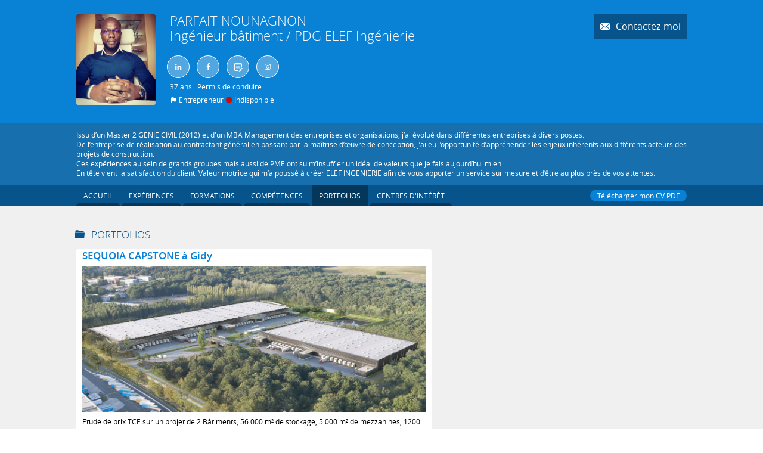

--- FILE ---
content_type: text/css
request_url: https://www.parfait-nounagnon.fr/bundles/dyb/assets/css/cv/layouts/web/profile-top_col-60-40.css?v=BC7wQEDM
body_size: 10574
content:
html{line-height:1.4;-ms-text-size-adjust:100%;-webkit-text-size-adjust:100%;letter-spacing:0;font-stretch:normal;-webkit-text-rendering:optimizeLegibility;-moz-text-rendering:optimizeLegibility;-ms-text-rendering:optimizeLegibility;-o-text-rendering:optimizeLegibility;text-rendering:optimizeLegibility;-webkit-font-smoothing:antialiased;-moz-font-smoothing:antialiased;-ms-font-smoothing:antialiased;-o-font-smoothing:antialiased;font-smoothing:antialiased;-moz-osx-font-smoothing:grayscale;-moz-font-smoothing:grayscale}html,body,div,span,applet,object,iframe,h1,h2,h3,h4,h5,h6,p,blockquote,pre,a,abbr,acronym,address,big,cite,code,del,dfn,em,img,ins,kbd,q,s,samp,small,strike,strong,sub,sup,tt,var,b,u,i,center,dl,dt,dd,ol,ul,li,fieldset,form,label,legend,table,caption,tbody,tfoot,thead,tr,th,td,article,aside,canvas,details,embed,figure,figcaption,footer,header,hgroup,menu,nav,output,ruby,section,summary,time,mark,audio,video{margin:0;padding:0;border:0}h1,h2,h3,h4,h5,h6{font-weight:300}article,aside,details,figcaption,figure,footer,header,hgroup,menu,nav,section{display:block}a{color:inherit;word-wrap:break-word;text-decoration:none}ol,ul{list-style:none;overflow:auto}table{border-collapse:collapse;border-spacing:0}img{max-width:100%;height:auto;border-style:none}hr{display:block;box-sizing:content-box;height:0;overflow:visible;border:0;border-top:1px solid #ccc;margin:1em 0;padding:0}b,strong{font-weight:bolder}label{display:block;cursor:pointer}svg:not(:root){overflow:hidden}::-moz-focus-inner{border-style:none;padding:0}button,textarea,input,input[type="text"],input[type="password"],input[type="datetime"],input[type="datetime-local"],input[type="date"],input[type="month"],input[type="time"],input[type="week"],input[type="number"],input[type="email"],input[type="url"],input[type="search"],input[type="tel"],input[type="color"]{vertical-align:middle;font-family:inherit;font-size:inherit}@font-face{font-family:"Open Sans";font-weight:400;font-style:normal;src:url("/bundles/dyb/libs/fonts/opensans/opensans-regular-webfont.ttf") format("truetype")}@font-face{font-family:"Open Sans";font-weight:700;font-style:normal;src:url("/bundles/dyb/libs/fonts/opensans/opensans-bold-webfont.ttf") format("truetype")}@font-face{font-family:"Open Sans";font-weight:300;font-style:normal;src:url("/bundles/dyb/libs/fonts/opensans/opensans-light-webfont.ttf") format("truetype")}@font-face{font-family:"Open Sans";font-weight:600;font-style:normal;src:url("/bundles/dyb/libs/fonts/opensans/opensans-semibold-webfont.ttf") format("truetype")}@font-face{font-family:"Open Sans";font-weight:normal;font-style:italic;src:url("/bundles/dyb/libs/fonts/opensans/opensans-italic-webfont.ttf") format("truetype")}@font-face{font-family:"Open Sans";font-weight:600;font-style:italic;src:url("/bundles/dyb/libs/fonts/opensans/opensans-semibolditalic-webfont.ttf") format("truetype")}@font-face{font-family:"Open Sans";font-weight:700;font-style:italic;src:url("/bundles/dyb/libs/fonts/opensans/opensans-bolditalic-webfont.ttf") format("truetype")}.userCvVisitorBar{background:black;color:white;text-align:center;padding:0.8rem;font-size:1.2rem;font-family:'Open Sans';font-weight:400;border-bottom:1px solid #cccccc}.userCvVisitorBar__cvLink{text-decoration:underline;color:#50a3d9;font-weight:400}.widgetElement{margin-bottom:1rem}.widgetElement__title{font-size:1.4rem}.widgetElement__header{margin-bottom:0.5rem}.widgetElement__header_haslogo{display:flex}.widgetElement__headerPart:first-of-type{flex-grow:1}.widgetElement__headerPart:last-of-type{flex-shrink:0;max-width:8rem;text-align:right;margin-left:0.5rem}.widgetElement__headerPart:last-of-type img{max-width:100%;max-height:3.5rem}.widgetElement__contentSubtitle{font-weight:600;margin:1.5rem 0 0.4rem 0}.widgetElement__text,.widgetElement__media,.widgetElement__listItem{margin-bottom:0.3rem}.widget_presentation .widgetElement__text{margin-bottom:0}.widgetElement__text,.widgetElement__listItem{word-break:break-word;-webkit-hyphens:auto;-moz-hyphens:auto;-ms-hyphens:auto;hyphens:auto}.widgetElement_topInfos .widgetElement__subtitle{font-size:1.1rem;display:inline;font-weight:600}.widgetElement_topInfos .widgetElement__subtitleItem:not(.widgetElement__subtitleItem_sentence){display:inline;font-weight:inherit}.widgetElement_topInfos .widgetElement__subtitleItem:not(.widgetElement__subtitleItem_sentence):after{content:" - "}.widgetElement_topInfos .widgetElement__subtitleItem:not(.widgetElement__subtitleItem_sentence):last-of-type:after{display:none}.widgetElement{margin-bottom:1rem}.widgetElement__title{font-size:1.4rem}.widgetElement__header{margin-bottom:0.5rem}.widgetElement__header_haslogo{display:flex}.widgetElement__headerPart:first-of-type{flex-grow:1}.widgetElement__headerPart:last-of-type{flex-shrink:0;max-width:8rem;text-align:right;margin-left:0.5rem}.widgetElement__headerPart:last-of-type img{max-width:100%;max-height:3.5rem}.widgetElement__contentSubtitle{font-weight:600;margin:1.5rem 0 0.4rem 0}.widgetElement__text,.widgetElement__media,.widgetElement__listItem{margin-bottom:0.3rem}.widget_presentation .widgetElement__text{margin-bottom:0}.widgetElement__text,.widgetElement__listItem{word-break:break-word;-webkit-hyphens:auto;-moz-hyphens:auto;-ms-hyphens:auto;hyphens:auto}.widgetElement_leftInfos .widgetElement__headerPart:last-of-type img{max-width:100%;max-height:1.6rem}.widgetElement_leftInfos .widgetElement__container{display:flex;align-items:flex-start}.widgetElement_leftInfos .widgetElement__aside{width:18rem;flex-grow:0;flex-shrink:0;padding-right:1rem;margin-top:0.2rem}.widgetElement_leftInfos .widgetElement__content{border-left:5px solid #f2f2f2;padding-left:1rem;flex-grow:1}.widgetElement_leftInfos .widgetElement__content .widgetElement__section:first-of-type .widgetElement__contentSubtitle:first-of-type{margin-top:0.4rem}.widgetElement_leftInfos .widgetElement__asideItem{display:flex;align-items:flex-start;margin-bottom:0.3rem}.widgetElement_leftInfos .widgetElement__asideLegend{width:4.5rem;flex-grow:0;flex-shrink:0}.widgetElement_leftInfos .decoratedLabel{background:#e5e5e5;padding:0 0.5rem;height:1.7rem;line-height:1.7rem;font-size:1rem;box-sizing:border-box;position:relative;margin-right:1.1rem}.widgetElement_leftInfos .decoratedLabel__arrow{position:absolute;border-width:0.85rem !important;border-style:solid;border-color:transparent transparent transparent #e5e5e5;top:0;right:-1.7rem}.widgetElement_leftInfos .widgetElement__asideContent{flex-grow:1;padding-left:0.5rem;font-size:1rem;padding-top:0.2rem}.widgetElement_leftInfos .widgetElement__asideContent_strong{font-weight:600}.skillsBulletList{overflow:visible}.skillsBulletList__item{position:relative}.skillsBulletList__item.skillsBulletList__item_leveled{padding-right:6.5rem}.skillsBulletList__item .skillLevel{position:absolute;right:0;top:0}.widgetElement_topInfos .skillsSubTable__item .skillsBulletList__item.skillsBulletList__item_leveled{padding-right:14rem}.widgetElement_topInfos .skillsSubTable__item .skillsBulletList__item .skillLevel{right:7rem}.skillsInlineList .widgetElement__listItem.skillsInlineList__item{padding-left:0.5rem !important;padding-right:1rem}.widgetElement.widgetTable,.widgetElement.skillsTable,.widgetElement.interestsTable{width:100%;display:flex;margin-bottom:0;padding-bottom:0;border-bottom:1px solid #ccc !important;border-top:1px solid #ccc !important}.widgetTable+.widgetTable,.skillsTable+.widgetTable,.interestsTable+.widgetTable,.widgetTable+.skillsTable,.skillsTable+.skillsTable,.interestsTable+.skillsTable,.widgetTable+.interestsTable,.skillsTable+.interestsTable,.interestsTable+.interestsTable{border-top:none !important}.widgetTable__itemTitle,.skillsTable__itemTitle,.interestsTable__itemTitle{border-left:1px solid #ccc !important;padding:0.5rem;flex-basis:20rem;flex-grow:0;flex-shrink:0}.widgetTable__item,.skillsTable__item,.interestsTable__item{border-right:1px solid #ccc !important;border-left:1px solid #ccc !important;vertical-align:top;flex-grow:1}.widgetSubTable,.skillsSubTable,.interestsSubTable{width:100%;display:flex}.widgetSubTable__item,.skillsSubTable__item,.interestsSubTable__item{flex-basis:50%;flex-grow:0;flex-shrink:0;padding:0.5rem;box-sizing:border-box}.widgetSubTable__item .widgetElement__list,.skillsSubTable__item .widgetElement__list,.interestsSubTable__item .widgetElement__list{margin:0}.skillsTable .skillsBulletList__item.skillsBulletList__item_leveled{padding-right:0}.skillsTable .skillLevel{position:relative}.skillsTable:last-child{margin-bottom:1rem}.widgetElement_topInfos .skillsSubTable .widgetElement__list{margin:0 -0.5rem;padding-left:1.2rem !important}.widgetElement_topInfos .skillsSubTable .widgetElement__listItem:before{display:block !important;left:-1rem !important}.skills_list--coloured{margin-left:-30px;width:100%}.skills_list--coloured .widgetElement{padding:10px 30px}.skills_list--coloured .widgetElement:nth-child(odd){background-color:#f7f7f7}.skills_list--coloured .skillsTable__item,.skills_list--coloured .widgetElement.skillsTable,.skills_list--coloured .skillsTable__itemTitle{border:none !important}.skills_list--coloured .skillsTable:last-child{margin-bottom:0}.cvTooltip,.skillLevel,.skillDetail{position:relative;cursor:pointer}.cvTooltip:hover .cvTooltip__content,.skillLevel:hover .cvTooltip__content,.skillDetail:hover .cvTooltip__content,.cvTooltip:hover .skillLevel__legend,.skillLevel:hover .skillLevel__legend,.skillDetail:hover .skillLevel__legend,.cvTooltip:hover .skillDetail__content,.skillLevel:hover .skillDetail__content,.skillDetail:hover .skillDetail__content{opacity:1}.cvTooltip__content,.skillLevel__legend,.skillDetail__content{pointer-events:none;transition:opacity 0.5s;opacity:0;position:absolute;left:50%;transform:translateX(-50%);bottom:100%;background:black;border-radius:3px;color:white;font-size:12px;font-weight:300;padding:3px 5px;min-height:23px;box-sizing:border-box;z-index:1;word-break:keep-all}.cvTooltip__content:after,.skillLevel__legend:after,.skillDetail__content:after{content:"";position:absolute;left:calc(50% - 6px);bottom:-12px;border-style:solid;border-width:6px;border-color:black transparent transparent transparent}.tcvTooltip_bottom .cvTooltip__content,.tcvTooltip_bottom .skillLevel__legend,.tcvTooltip_bottom .skillDetail__content{bottom:auto;top:100%}.tcvTooltip_bottom .cvTooltip__content:after,.tcvTooltip_bottom .skillLevel__legend:after,.tcvTooltip_bottom .skillDetail__content:after{bottom:auto;top:-12px;border-color:transparent transparent black transparent}.cvTooltip_left .cvTooltip__content,.cvTooltip_left .skillLevel__legend,.cvTooltip_left .skillDetail__content{transform:translateX(0);transform:translateY(-50%);top:50%;left:auto;right:calc(100% + 6px)}.cvTooltip_left .cvTooltip__content:after,.cvTooltip_left .skillLevel__legend:after,.cvTooltip_left .skillDetail__content:after{left:auto;right:-12px;bottom:calc(50% - 6px);border-color:transparent transparent transparent black}.cvTooltip_right .cvTooltip__content,.cvTooltip_right .skillLevel__legend,.cvTooltip_right .skillDetail__content{transform:translateX(0);transform:translateY(-50%);top:50%;left:calc(100% + 6px)}.cvTooltip_right .cvTooltip__content:after,.cvTooltip_right .skillLevel__legend:after,.cvTooltip_right .skillDetail__content:after{left:-12px;bottom:calc(50% - 6px);border-color:transparent black transparent transparent}.cvTooltip_topRight .cvTooltip__content,.skillLevel .cvTooltip__content,.cvTooltip_topRight .skillLevel__legend,.skillLevel .skillLevel__legend,.cvTooltip_topRight .skillDetail__content,.skillLevel .skillDetail__content{transform:translateX(0);left:auto;right:0}.cvTooltip_topRight .cvTooltip__content:after,.skillLevel .cvTooltip__content:after,.cvTooltip_topRight .skillLevel__legend:after,.skillLevel .skillLevel__legend:after,.cvTooltip_topRight .skillDetail__content:after,.skillLevel .skillDetail__content:after{left:auto;right:10px}.cvTooltip_topLeft .cvTooltip__content,.cvTooltip_topLeft .skillLevel__legend,.cvTooltip_topLeft .skillDetail__content{transform:translateX(0);left:0}.cvTooltip_topLeft .cvTooltip__content:after,.cvTooltip_topLeft .skillLevel__legend:after,.cvTooltip_topLeft .skillDetail__content:after{left:10px}.skillLevel{display:inline-block}.skillDotLevel__dot{display:inline-block;width:6px;height:6px;border-radius:1rem;background:black;position:relative}.skillDotLevel__dot.skillDotLevel__dot_half:after{border-radius:0 1rem 1rem 0;width:50%;height:100%;background:#cccccc;position:absolute;top:0;right:0;content:""}.skillDotLevel__dot.skillDotLevel__dot_empty{background:#cccccc}@font-face{font-family:'skills-stars';src:url("/bundles/dyb/libs/icons/skills-stars/skills-stars.eot?27985697");src:url("/bundles/dyb/libs/icons/skills-stars/skills-stars.eot?27985697#iefix") format("embedded-opentype"),url("/bundles/dyb/libs/icons/skills-stars/skills-stars.woff2?27985697") format("woff2"),url("/bundles/dyb/libs/icons/skills-stars/skills-stars.woff?27985697") format("woff"),url("/bundles/dyb/libs/icons/skills-stars/skills-stars.ttf?27985697") format("truetype"),url("/bundles/dyb/libs/icons/skills-stars/skills-stars.svg?27985697#skills-stars") format("svg");font-weight:normal;font-style:normal}.icon-star:before,.skillStarLevel__star:before{font-family:"skills-stars";font-style:normal;font-weight:normal;speak:none;display:inline-block;text-decoration:inherit;width:1em;margin-right:.2em;text-align:center;font-variant:normal;text-transform:none;margin-left:.2em;-webkit-font-smoothing:antialiased;-moz-osx-font-smoothing:grayscale}.icon-star-empty:before,.skillStarLevel__star_empty:before{font-family:"skills-stars";font-style:normal;font-weight:normal;speak:none;display:inline-block;text-decoration:inherit;width:1em;margin-right:.2em;text-align:center;font-variant:normal;text-transform:none;margin-left:.2em;-webkit-font-smoothing:antialiased;-moz-osx-font-smoothing:grayscale}.icon-star-half:before,.skillStarLevel__star_half:before{font-family:"skills-stars";font-style:normal;font-weight:normal;speak:none;display:inline-block;text-decoration:inherit;width:1em;margin-right:.2em;text-align:center;font-variant:normal;text-transform:none;margin-left:.2em;-webkit-font-smoothing:antialiased;-moz-osx-font-smoothing:grayscale}.icon-star:before,.skillStarLevel__star:before{content:'\e805'}.icon-star-empty:before,.skillStarLevel__star_empty:before{content:'\e806'}.icon-star-half:before,.skillStarLevel__star_half:before{content:'\f123'}.skillStarLevel__star{display:inline-block;color:#FF8904}.skillStarLevel__star:before{margin:0}.skillStarLevel__star_empty{color:#ccc}.skillGaugeLevel{position:relative;height:0.6rem;width:6rem;background:#cccccc;border-radius:3px;margin-top:0.4rem}.skillGaugeLevel__gauge{position:absolute;top:0;left:0;height:100%;background:black;border-radius:3px}.cvTooltip,.skillLevel,.skillDetail{position:relative;cursor:pointer}.cvTooltip:hover .cvTooltip__content,.skillLevel:hover .cvTooltip__content,.skillDetail:hover .cvTooltip__content,.cvTooltip:hover .skillLevel__legend,.skillLevel:hover .skillLevel__legend,.skillDetail:hover .skillLevel__legend,.cvTooltip:hover .skillDetail__content,.skillLevel:hover .skillDetail__content,.skillDetail:hover .skillDetail__content{opacity:1}.cvTooltip__content,.skillLevel__legend,.skillDetail__content{pointer-events:none;transition:opacity 0.5s;opacity:0;position:absolute;left:50%;transform:translateX(-50%);bottom:100%;background:black;border-radius:3px;color:white;font-size:12px;font-weight:300;padding:3px 5px;min-height:23px;box-sizing:border-box;z-index:1;word-break:keep-all}.cvTooltip__content:after,.skillLevel__legend:after,.skillDetail__content:after{content:"";position:absolute;left:calc(50% - 6px);bottom:-12px;border-style:solid;border-width:6px;border-color:black transparent transparent transparent}.tcvTooltip_bottom .cvTooltip__content,.tcvTooltip_bottom .skillLevel__legend,.tcvTooltip_bottom .skillDetail__content{bottom:auto;top:100%}.tcvTooltip_bottom .cvTooltip__content:after,.tcvTooltip_bottom .skillLevel__legend:after,.tcvTooltip_bottom .skillDetail__content:after{bottom:auto;top:-12px;border-color:transparent transparent black transparent}.cvTooltip_left .cvTooltip__content,.cvTooltip_left .skillLevel__legend,.cvTooltip_left .skillDetail__content{transform:translateX(0);transform:translateY(-50%);top:50%;left:auto;right:calc(100% + 6px)}.cvTooltip_left .cvTooltip__content:after,.cvTooltip_left .skillLevel__legend:after,.cvTooltip_left .skillDetail__content:after{left:auto;right:-12px;bottom:calc(50% - 6px);border-color:transparent transparent transparent black}.cvTooltip_right .cvTooltip__content,.cvTooltip_right .skillLevel__legend,.cvTooltip_right .skillDetail__content{transform:translateX(0);transform:translateY(-50%);top:50%;left:calc(100% + 6px)}.cvTooltip_right .cvTooltip__content:after,.cvTooltip_right .skillLevel__legend:after,.cvTooltip_right .skillDetail__content:after{left:-12px;bottom:calc(50% - 6px);border-color:transparent black transparent transparent}.cvTooltip_topRight .cvTooltip__content,.skillLevel .cvTooltip__content,.cvTooltip_topRight .skillLevel__legend,.skillLevel .skillLevel__legend,.cvTooltip_topRight .skillDetail__content,.skillLevel .skillDetail__content{transform:translateX(0);left:auto;right:0}.cvTooltip_topRight .cvTooltip__content:after,.skillLevel .cvTooltip__content:after,.cvTooltip_topRight .skillLevel__legend:after,.skillLevel .skillLevel__legend:after,.cvTooltip_topRight .skillDetail__content:after,.skillLevel .skillDetail__content:after{left:auto;right:10px}.cvTooltip_topLeft .cvTooltip__content,.cvTooltip_topLeft .skillLevel__legend,.cvTooltip_topLeft .skillDetail__content{transform:translateX(0);left:0}.cvTooltip_topLeft .cvTooltip__content:after,.cvTooltip_topLeft .skillLevel__legend:after,.cvTooltip_topLeft .skillDetail__content:after{left:10px}.skillDetail{display:inline-block}.skillDetail__content{white-space:normal;width:200px}@font-face{font-family:"Open Sans";font-weight:400;font-style:normal;src:url("/bundles/dyb/libs/fonts/opensans/opensans-regular-webfont.ttf") format("truetype")}@font-face{font-family:"Open Sans";font-weight:700;font-style:normal;src:url("/bundles/dyb/libs/fonts/opensans/opensans-bold-webfont.ttf") format("truetype")}@font-face{font-family:"Open Sans";font-weight:300;font-style:normal;src:url("/bundles/dyb/libs/fonts/opensans/opensans-light-webfont.ttf") format("truetype")}@font-face{font-family:"Open Sans";font-weight:600;font-style:normal;src:url("/bundles/dyb/libs/fonts/opensans/opensans-semibold-webfont.ttf") format("truetype")}@font-face{font-family:"Open Sans";font-weight:normal;font-style:italic;src:url("/bundles/dyb/libs/fonts/opensans/opensans-italic-webfont.ttf") format("truetype")}@font-face{font-family:"Open Sans";font-weight:600;font-style:italic;src:url("/bundles/dyb/libs/fonts/opensans/opensans-semibolditalic-webfont.ttf") format("truetype")}@font-face{font-family:"Open Sans";font-weight:700;font-style:italic;src:url("/bundles/dyb/libs/fonts/opensans/opensans-bolditalic-webfont.ttf") format("truetype")}.cvPopover,.widgetContacts__itemValue,.languageSwitcher__langs{background:white;padding:15px;box-sizing:border-box;border-radius:3px;box-shadow:0 0 5px #969696;position:absolute;bottom:calc(100% + 10px);left:calc(50% - 150px);width:300px;color:#515253;z-index:1}.cvPopover:before,.widgetContacts__itemValue:before,.languageSwitcher__langs:before{content:"";position:absolute;left:calc(50% - 10px);bottom:-21px;border-style:solid;border-width:10px;border-color:#cccccc transparent transparent transparent}.cvPopover:after,.widgetContacts__itemValue:after,.languageSwitcher__langs:after{content:"";position:absolute;left:calc(50% - 10px);bottom:-20px;border-style:solid;border-width:10px;border-color:white transparent transparent transparent}.cvPopover_topLeft,.widgetContacts__itemValue{left:0}.cvPopover_topLeft:before,.widgetContacts__itemValue:before,.cvPopover_topLeft:after,.widgetContacts__itemValue:after{left:10px}.cvPopover_bottomRight,.languageSwitcher__langs{bottom:auto;top:calc(100% + 10px);left:auto;right:0}.cvPopover_bottomRight:before,.languageSwitcher__langs:before,.cvPopover_bottomRight:after,.languageSwitcher__langs:after{bottom:auto}.cvPopover_bottomRight:before,.languageSwitcher__langs:before{top:-21px;border-color:transparent transparent #cccccc transparent;left:auto;right:10px}.cvPopover_bottomRight:after,.languageSwitcher__langs:after{top:-20px;border-color:transparent transparent white transparent;left:auto;right:10px}@font-face{font-family:'cv-icon-set-1';src:url("/bundles/dyb/libs/icons/cv-icon-set-1/cv-icon-set-1.eot?74573641");src:url("/bundles/dyb/libs/icons/cv-icon-set-1/cv-icon-set-1.eot?74573641#iefix") format("embedded-opentype"),url("/bundles/dyb/libs/icons/cv-icon-set-1/cv-icon-set-1.woff2?74573641") format("woff2"),url("/bundles/dyb/libs/icons/cv-icon-set-1/cv-icon-set-1.woff?74573641") format("woff"),url("/bundles/dyb/libs/icons/cv-icon-set-1/cv-icon-set-1.ttf?74573641") format("truetype"),url("/bundles/dyb/libs/icons/cv-icon-set-1/cv-icon-set-1.svg?74573641#cv-icon-set-1") format("svg");font-weight:normal;font-style:normal}.icon-experiences:before{font-family:"cv-icon-set-1";font-style:normal;font-weight:normal;speak:none;display:inline-block;text-decoration:inherit;width:1em;margin-right:.2em;text-align:center;font-variant:normal;text-transform:none;-webkit-font-smoothing:antialiased;-moz-osx-font-smoothing:grayscale}.icon-interests:before{font-family:"cv-icon-set-1";font-style:normal;font-weight:normal;speak:none;display:inline-block;text-decoration:inherit;width:1em;margin-right:.2em;text-align:center;font-variant:normal;text-transform:none;-webkit-font-smoothing:antialiased;-moz-osx-font-smoothing:grayscale}.icon-skills:before{font-family:"cv-icon-set-1";font-style:normal;font-weight:normal;speak:none;display:inline-block;text-decoration:inherit;width:1em;margin-right:.2em;text-align:center;font-variant:normal;text-transform:none;-webkit-font-smoothing:antialiased;-moz-osx-font-smoothing:grayscale}.icon-portfolios:before{font-family:"cv-icon-set-1";font-style:normal;font-weight:normal;speak:none;display:inline-block;text-decoration:inherit;width:1em;margin-right:.2em;text-align:center;font-variant:normal;text-transform:none;-webkit-font-smoothing:antialiased;-moz-osx-font-smoothing:grayscale}.icon-educations:before{font-family:"cv-icon-set-1";font-style:normal;font-weight:normal;speak:none;display:inline-block;text-decoration:inherit;width:1em;margin-right:.2em;text-align:center;font-variant:normal;text-transform:none;-webkit-font-smoothing:antialiased;-moz-osx-font-smoothing:grayscale}.icon-presentation:before{font-family:"cv-icon-set-1";font-style:normal;font-weight:normal;speak:none;display:inline-block;text-decoration:inherit;width:1em;margin-right:.2em;text-align:center;font-variant:normal;text-transform:none;-webkit-font-smoothing:antialiased;-moz-osx-font-smoothing:grayscale}.icon-events:before{font-family:"cv-icon-set-1";font-style:normal;font-weight:normal;speak:none;display:inline-block;text-decoration:inherit;width:1em;margin-right:.2em;text-align:center;font-variant:normal;text-transform:none;-webkit-font-smoothing:antialiased;-moz-osx-font-smoothing:grayscale}.icon-certificates:before{font-family:"cv-icon-set-1";font-style:normal;font-weight:normal;speak:none;display:inline-block;text-decoration:inherit;width:1em;margin-right:.2em;text-align:center;font-variant:normal;text-transform:none;-webkit-font-smoothing:antialiased;-moz-osx-font-smoothing:grayscale}.icon-synthesis:before{font-family:"cv-icon-set-1";font-style:normal;font-weight:normal;speak:none;display:inline-block;text-decoration:inherit;width:1em;margin-right:.2em;text-align:center;font-variant:normal;text-transform:none;-webkit-font-smoothing:antialiased;-moz-osx-font-smoothing:grayscale}.icon-email:before,.widgetContacts__item_publicemail:before,.widgetExternalContact--icons .widgetExternalContact__contactEmail:before{font-family:"cv-icon-set-1";font-style:normal;font-weight:normal;speak:none;display:inline-block;text-decoration:inherit;width:1em;margin-right:.2em;text-align:center;font-variant:normal;text-transform:none;-webkit-font-smoothing:antialiased;-moz-osx-font-smoothing:grayscale}.icon-phone:before,.widgetContacts__item_phone:before,.widgetExternalContact--icons .widgetExternalContact__contactPhone:before{font-family:"cv-icon-set-1";font-style:normal;font-weight:normal;speak:none;display:inline-block;text-decoration:inherit;width:1em;margin-right:.2em;text-align:center;font-variant:normal;text-transform:none;-webkit-font-smoothing:antialiased;-moz-osx-font-smoothing:grayscale}.icon-mobile:before,.widgetContacts__item_mobile:before{font-family:"cv-icon-set-1";font-style:normal;font-weight:normal;speak:none;display:inline-block;text-decoration:inherit;width:1em;margin-right:.2em;text-align:center;font-variant:normal;text-transform:none;-webkit-font-smoothing:antialiased;-moz-osx-font-smoothing:grayscale}.icon-skype:before,.widgetContacts__item_skype:before{font-family:"cv-icon-set-1";font-style:normal;font-weight:normal;speak:none;display:inline-block;text-decoration:inherit;width:1em;margin-right:.2em;text-align:center;font-variant:normal;text-transform:none;-webkit-font-smoothing:antialiased;-moz-osx-font-smoothing:grayscale}.icon-blog:before{font-family:"cv-icon-set-1";font-style:normal;font-weight:normal;speak:none;display:inline-block;text-decoration:inherit;width:1em;margin-right:.2em;text-align:center;font-variant:normal;text-transform:none;-webkit-font-smoothing:antialiased;-moz-osx-font-smoothing:grayscale}.icon-flickr:before{font-family:"cv-icon-set-1";font-style:normal;font-weight:normal;speak:none;display:inline-block;text-decoration:inherit;width:1em;margin-right:.2em;text-align:center;font-variant:normal;text-transform:none;-webkit-font-smoothing:antialiased;-moz-osx-font-smoothing:grayscale}.icon-delicious:before{font-family:"cv-icon-set-1";font-style:normal;font-weight:normal;speak:none;display:inline-block;text-decoration:inherit;width:1em;margin-right:.2em;text-align:center;font-variant:normal;text-transform:none;-webkit-font-smoothing:antialiased;-moz-osx-font-smoothing:grayscale}.icon-netvibes:before{font-family:"cv-icon-set-1";font-style:normal;font-weight:normal;speak:none;display:inline-block;text-decoration:inherit;width:1em;margin-right:.2em;text-align:center;font-variant:normal;text-transform:none;-webkit-font-smoothing:antialiased;-moz-osx-font-smoothing:grayscale}.icon-plaxo:before{font-family:"cv-icon-set-1";font-style:normal;font-weight:normal;speak:none;display:inline-block;text-decoration:inherit;width:1em;margin-right:.2em;text-align:center;font-variant:normal;text-transform:none;-webkit-font-smoothing:antialiased;-moz-osx-font-smoothing:grayscale}.icon-link-ext:before{font-family:"cv-icon-set-1";font-style:normal;font-weight:normal;speak:none;display:inline-block;text-decoration:inherit;width:1em;margin-right:.2em;text-align:center;font-variant:normal;text-transform:none;-webkit-font-smoothing:antialiased;-moz-osx-font-smoothing:grayscale}.icon-facebook:before{font-family:"cv-icon-set-1";font-style:normal;font-weight:normal;speak:none;display:inline-block;text-decoration:inherit;width:1em;margin-right:.2em;text-align:center;font-variant:normal;text-transform:none;-webkit-font-smoothing:antialiased;-moz-osx-font-smoothing:grayscale}.icon-google_plus:before{font-family:"cv-icon-set-1";font-style:normal;font-weight:normal;speak:none;display:inline-block;text-decoration:inherit;width:1em;margin-right:.2em;text-align:center;font-variant:normal;text-transform:none;-webkit-font-smoothing:antialiased;-moz-osx-font-smoothing:grayscale}.icon-linkedin:before{font-family:"cv-icon-set-1";font-style:normal;font-weight:normal;speak:none;display:inline-block;text-decoration:inherit;width:1em;margin-right:.2em;text-align:center;font-variant:normal;text-transform:none;-webkit-font-smoothing:antialiased;-moz-osx-font-smoothing:grayscale}.icon-github:before{font-family:"cv-icon-set-1";font-style:normal;font-weight:normal;speak:none;display:inline-block;text-decoration:inherit;width:1em;margin-right:.2em;text-align:center;font-variant:normal;text-transform:none;-webkit-font-smoothing:antialiased;-moz-osx-font-smoothing:grayscale}.icon-xing:before{font-family:"cv-icon-set-1";font-style:normal;font-weight:normal;speak:none;display:inline-block;text-decoration:inherit;width:1em;margin-right:.2em;text-align:center;font-variant:normal;text-transform:none;-webkit-font-smoothing:antialiased;-moz-osx-font-smoothing:grayscale}.icon-instagram:before{font-family:"cv-icon-set-1";font-style:normal;font-weight:normal;speak:none;display:inline-block;text-decoration:inherit;width:1em;margin-right:.2em;text-align:center;font-variant:normal;text-transform:none;-webkit-font-smoothing:antialiased;-moz-osx-font-smoothing:grayscale}.icon-tumblr:before{font-family:"cv-icon-set-1";font-style:normal;font-weight:normal;speak:none;display:inline-block;text-decoration:inherit;width:1em;margin-right:.2em;text-align:center;font-variant:normal;text-transform:none;-webkit-font-smoothing:antialiased;-moz-osx-font-smoothing:grayscale}.icon-dribbble:before{font-family:"cv-icon-set-1";font-style:normal;font-weight:normal;speak:none;display:inline-block;text-decoration:inherit;width:1em;margin-right:.2em;text-align:center;font-variant:normal;text-transform:none;-webkit-font-smoothing:antialiased;-moz-osx-font-smoothing:grayscale}.icon-pinterest:before{font-family:"cv-icon-set-1";font-style:normal;font-weight:normal;speak:none;display:inline-block;text-decoration:inherit;width:1em;margin-right:.2em;text-align:center;font-variant:normal;text-transform:none;-webkit-font-smoothing:antialiased;-moz-osx-font-smoothing:grayscale}.icon-viadeo:before{font-family:"cv-icon-set-1";font-style:normal;font-weight:normal;speak:none;display:inline-block;text-decoration:inherit;width:1em;margin-right:.2em;text-align:center;font-variant:normal;text-transform:none;-webkit-font-smoothing:antialiased;-moz-osx-font-smoothing:grayscale}.icon-dot:before{font-family:"cv-icon-set-1";font-style:normal;font-weight:normal;speak:none;display:inline-block;text-decoration:inherit;width:1em;margin-right:.2em;text-align:center;font-variant:normal;text-transform:none;-webkit-font-smoothing:antialiased;-moz-osx-font-smoothing:grayscale}.icon-file:before{font-family:"cv-icon-set-1";font-style:normal;font-weight:normal;speak:none;display:inline-block;text-decoration:inherit;width:1em;margin-right:.2em;text-align:center;font-variant:normal;text-transform:none;-webkit-font-smoothing:antialiased;-moz-osx-font-smoothing:grayscale}.icon-location:before{font-family:"cv-icon-set-1";font-style:normal;font-weight:normal;speak:none;display:inline-block;text-decoration:inherit;width:1em;margin-right:.2em;text-align:center;font-variant:normal;text-transform:none;-webkit-font-smoothing:antialiased;-moz-osx-font-smoothing:grayscale}.icon-info:before{font-family:"cv-icon-set-1";font-style:normal;font-weight:normal;speak:none;display:inline-block;text-decoration:inherit;width:1em;margin-right:.2em;text-align:center;font-variant:normal;text-transform:none;-webkit-font-smoothing:antialiased;-moz-osx-font-smoothing:grayscale}.icon-car:before{font-family:"cv-icon-set-1";font-style:normal;font-weight:normal;speak:none;display:inline-block;text-decoration:inherit;width:1em;margin-right:.2em;text-align:center;font-variant:normal;text-transform:none;-webkit-font-smoothing:antialiased;-moz-osx-font-smoothing:grayscale}.icon-calendar:before{font-family:"cv-icon-set-1";font-style:normal;font-weight:normal;speak:none;display:inline-block;text-decoration:inherit;width:1em;margin-right:.2em;text-align:center;font-variant:normal;text-transform:none;-webkit-font-smoothing:antialiased;-moz-osx-font-smoothing:grayscale}.icon-circle:before{font-family:"cv-icon-set-1";font-style:normal;font-weight:normal;speak:none;display:inline-block;text-decoration:inherit;width:1em;margin-right:.2em;text-align:center;font-variant:normal;text-transform:none;-webkit-font-smoothing:antialiased;-moz-osx-font-smoothing:grayscale}.icon-flag:before{font-family:"cv-icon-set-1";font-style:normal;font-weight:normal;speak:none;display:inline-block;text-decoration:inherit;width:1em;margin-right:.2em;text-align:center;font-variant:normal;text-transform:none;-webkit-font-smoothing:antialiased;-moz-osx-font-smoothing:grayscale}.icon-loading:before,.widgetContacts__anonymizeLoader:before{font-family:"cv-icon-set-1";font-style:normal;font-weight:normal;speak:none;display:inline-block;text-decoration:inherit;width:1em;margin-right:.2em;text-align:center;font-variant:normal;text-transform:none;-webkit-font-smoothing:antialiased;-moz-osx-font-smoothing:grayscale}.icon-download:before{font-family:"cv-icon-set-1";font-style:normal;font-weight:normal;speak:none;display:inline-block;text-decoration:inherit;width:1em;margin-right:.2em;text-align:center;font-variant:normal;text-transform:none;-webkit-font-smoothing:antialiased;-moz-osx-font-smoothing:grayscale}.icon-meetup:before{font-family:"cv-icon-set-1";font-style:normal;font-weight:normal;speak:none;display:inline-block;text-decoration:inherit;width:1em;margin-right:.2em;text-align:center;font-variant:normal;text-transform:none;-webkit-font-smoothing:antialiased;-moz-osx-font-smoothing:grayscale}.icon-youtube:before{font-family:"cv-icon-set-1";font-style:normal;font-weight:normal;speak:none;display:inline-block;text-decoration:inherit;width:1em;margin-right:.2em;text-align:center;font-variant:normal;text-transform:none;-webkit-font-smoothing:antialiased;-moz-osx-font-smoothing:grayscale}.icon-company:before{font-family:"cv-icon-set-1";font-style:normal;font-weight:normal;speak:none;display:inline-block;text-decoration:inherit;width:1em;margin-right:.2em;text-align:center;font-variant:normal;text-transform:none;-webkit-font-smoothing:antialiased;-moz-osx-font-smoothing:grayscale}.icon-personn:before,.widgetExternalContact--icons .widgetExternalContact__contactName:before{font-family:"cv-icon-set-1";font-style:normal;font-weight:normal;speak:none;display:inline-block;text-decoration:inherit;width:1em;margin-right:.2em;text-align:center;font-variant:normal;text-transform:none;-webkit-font-smoothing:antialiased;-moz-osx-font-smoothing:grayscale}.icon-wrench:before{font-family:"cv-icon-set-1";font-style:normal;font-weight:normal;speak:none;display:inline-block;text-decoration:inherit;width:1em;margin-right:.2em;text-align:center;font-variant:normal;text-transform:none;-webkit-font-smoothing:antialiased;-moz-osx-font-smoothing:grayscale}.icon-home:before{font-family:"cv-icon-set-1";font-style:normal;font-weight:normal;speak:none;display:inline-block;text-decoration:inherit;width:1em;margin-right:.2em;text-align:center;font-variant:normal;text-transform:none;-webkit-font-smoothing:antialiased;-moz-osx-font-smoothing:grayscale}.icon-network:before{font-family:"cv-icon-set-1";font-style:normal;font-weight:normal;speak:none;display:inline-block;text-decoration:inherit;width:1em;margin-right:.2em;text-align:center;font-variant:normal;text-transform:none;-webkit-font-smoothing:antialiased;-moz-osx-font-smoothing:grayscale}.icon-languageSkills:before{font-family:"cv-icon-set-1";font-style:normal;font-weight:normal;speak:none;display:inline-block;text-decoration:inherit;width:1em;margin-right:.2em;text-align:center;font-variant:normal;text-transform:none;-webkit-font-smoothing:antialiased;-moz-osx-font-smoothing:grayscale}.icon-birthday:before{font-family:"cv-icon-set-1";font-style:normal;font-weight:normal;speak:none;display:inline-block;text-decoration:inherit;width:1em;margin-right:.2em;text-align:center;font-variant:normal;text-transform:none;-webkit-font-smoothing:antialiased;-moz-osx-font-smoothing:grayscale}.icon-drive:before{font-family:"cv-icon-set-1";font-style:normal;font-weight:normal;speak:none;display:inline-block;text-decoration:inherit;width:1em;margin-right:.2em;text-align:center;font-variant:normal;text-transform:none;-webkit-font-smoothing:antialiased;-moz-osx-font-smoothing:grayscale}.icon-experiences:before{content:'\e80d'}.icon-interests:before{content:'\e811'}.icon-skills:before{content:'\e803'}.icon-portfolios:before{content:'\e800'}.icon-educations:before{content:'\e80a'}.icon-events:before{content:" ";-webkit-mask-image:url(/bundles/dyb/libs/icons/new-icons/eventTitle.svg);mask-image:url(/bundles/dyb/libs/icons/new-icons/eventTitle.svg);-webkit-mask-repeat:no-repeat;mask-repeat:no-repeat;width:1em;height:1.382em;display:inline-block}.icon-presentation:before{content:'\e809'}.icon-certificates:before{content:" ";-webkit-mask-image:url(/bundles/dyb/libs/icons/new-icons/certificateTitle.svg);mask-image:url(/bundles/dyb/libs/icons/new-icons/certificateTitle.svg);-webkit-mask-repeat:no-repeat;mask-repeat:no-repeat;width:1em;height:1.382em}.icon-languageSkills:before{content:" ";-webkit-mask-image:url(/bundles/dyb/libs/icons/new-icons/languagesSkills.svg);mask-image:url(/bundles/dyb/libs/icons/new-icons/languagesSkills.svg);-webkit-mask-repeat:no-repeat;mask-repeat:no-repeat;width:1em;height:1.382em}.icon-twitter:before{content:"";-webkit-mask-image:url(/bundles/dyb/libs/icons/new-icons/logo-twitter.svg);mask-image:url(/bundles/dyb/libs/icons/new-icons/logo-twitter.svg);mask-repeat:no-repeat;width:1em;height:1.4em;display:inline-block;vertical-align:middle;background:black}.icon-birthday:before{content:"";-webkit-mask-image:url(/bundles/dyb/libs/icons/new-icons/birthday.svg);mask-image:url(/bundles/dyb/libs/icons/new-icons/birthday.svg);mask-repeat:no-repeat;width:1em;height:1em;display:inline-block;vertical-align:middle;background:black}.icon-drive:before{content:"";-webkit-mask-image:url(/bundles/dyb/libs/icons/new-icons/drive.svg);mask-image:url(/bundles/dyb/libs/icons/new-icons/drive.svg);mask-repeat:no-repeat;width:1em;height:1em;display:inline-block;vertical-align:middle;background:black}.icon-email:before,.widgetContacts__item_publicemail:before,.widgetExternalContact--icons .widgetExternalContact__contactEmail:before{content:'\e801'}.icon-phone:before,.widgetContacts__item_phone:before,.widgetExternalContact--icons .widgetExternalContact__contactPhone:before{content:'\e802'}.icon-mobile:before,.widgetContacts__item_mobile:before{content:'\e804'}.icon-skype:before,.widgetContacts__item_skype:before{content:'\f17e'}.icon-blog:before{content:'\e805'}.icon-flickr:before{content:'\e806'}.icon-delicious:before{content:'\e807'}.icon-netvibes:before{content:'\e808'}.icon-plaxo:before{content:'\e815'}.icon-link-ext:before{content:'\f08e'}.icon-facebook:before{content:'\f09a'}.icon-google_plus:before{content:'\f0d5'}.icon-linkedin:before{content:'\f0e1'}.icon-github:before{content:'\f113'}.icon-xing:before{content:'\f168'}.icon-instagram:before{content:'\f16d'}.icon-tumblr:before{content:'\f173'}.icon-dribbble:before{content:'\f17d'}.icon-pinterest:before{content:'\f231'}.icon-viadeo:before{content:'\f2a9'}.icon-dot:before{content:'\e80b'}.icon-file:before{content:'\F15B'}.icon-location:before{content:'\e80c'}.icon-info:before{content:'\e80e'}.icon-car:before{content:'\f1b9'}.icon-calendar:before{content:'\e810'}.icon-circle:before{content:'\f111'}.icon-flag:before{content:'\e80f'}.icon-loading:before,.widgetContacts__anonymizeLoader:before{content:'\e830'}.icon-download:before{content:'\e812'}.icon-meetup:before{content:'\f2e0'}.icon-youtube:before{content:'\f16a'}.icon-company:before{content:'\e813'}.icon-personn:before,.widgetExternalContact--icons .widgetExternalContact__contactName:before{content:'\e814'}.icon-wrench:before{content:'\e816'}.icon-synthesis:before{content:'\e817'}.icon-home:before{content:'\e818'}.icon-network:before{content:'\e819'}.contactBox{font-family:'Open Sans';display:flex;padding:5px}.contactBox>div:nth-child(2){padding-left:30px;margin-left:30px;border-left:1px solid #515253}.widget_contacts{width:350px}.widget_contactForm{flex-grow:1;width:450px}.widgetContacts__item{cursor:pointer;position:relative;display:block;background:#f2f2f2;border-radius:50px;padding:10px;margin-bottom:10px;font-size:17px;white-space:nowrap}.widgetContacts__item:before{font-size:30px;vertical-align:middle}.widgetContacts__item:hover{text-decoration:none;background:#d9d9d9}.widgetContacts__itemValue{display:none;word-break:normal;white-space:normal}.widgetContacts__itemValue.open{display:block}.widgetContacts__anonymizeLoader:before{-moz-animation:rotate 2s infinite linear;-o-animation:rotate 2s infinite linear;-webkit-animation:rotate 2s infinite linear;animation:rotate 2s infinite linear;display:inline-block}.contactList__title,.contactForm__title{font-size:20px;margin-bottom:15px}.contactForm .formFields__field:last-of-type{margin-bottom:0}.contactForm__infos{padding:10px 15px;margin-bottom:20px;text-shadow:0 1px 0 rgba(255,255,255,0.5);color:#c09853;background-color:#fcf8e3;border:1px solid rgba(192,152,83,0.5);border-radius:3px;font-weight:400}.widget_contactForm .field{margin-bottom:10px;width:100%}.widget_contactForm .field label{margin-bottom:5px;display:block;color:black}.widget_contactForm .field input[type=text],.widget_contactForm .field input[type=email],.widget_contactForm .field input[type=password],.widget_contactForm .field input[type=url]{width:100%;background:#f2f2f2;outline:none;box-shadow:none;box-sizing:border-box;height:40px;font-size:1em;border:1px solid #cccccc;padding:0px 10px;margin:0}.widget_contactForm .field textarea{width:100%;background:#f2f2f2;box-sizing:border-box;min-height:80px;outline:none;box-shadow:none;border:1px solid #cccccc;margin:0;padding:10px;font-size:1em}.widget_contactForm .field textarea:focus{box-shadow:none;border-color:#cccccc}.widget_contactForm .field textarea[disabled],.widget_contactForm .field input[disabled]{cursor:not-allowed}.widget_contactForm .field.checkbox{position:relative}.widget_contactForm .field.checkbox input{position:absolute;top:2px;left:0}.widget_contactForm .field.checkbox label{padding-left:25px}.contactForm__btn{border:none;display:inline-block;color:white;outline:none;padding:10px 15px 12px;border-radius:3px;line-height:15px;font-weight:400;text-decoration:none;cursor:pointer;background:#515253;margin-top:10px;font-size:15px}.contactForm__error{padding:10px 15px;margin-bottom:20px;text-shadow:0 1px 0 rgba(255,255,255,0.5);border-radius:3px;font-weight:400;color:#cd0b00;background-color:#ffd0cd;border:1px solid rgba(205,11,0,0.5)}@-moz-keyframes rotate{0%{-moz-transform:rotate(0deg);-o-transform:rotate(0deg);-webkit-transform:rotate(0deg);transform:rotate(0deg)}100%{-moz-transform:rotate(359deg);-o-transform:rotate(359deg);-webkit-transform:rotate(359deg);transform:rotate(359deg)}}@-webkit-keyframes rotate{0%{-moz-transform:rotate(0deg);-o-transform:rotate(0deg);-webkit-transform:rotate(0deg);transform:rotate(0deg)}100%{-moz-transform:rotate(359deg);-o-transform:rotate(359deg);-webkit-transform:rotate(359deg);transform:rotate(359deg)}}@-o-keyframes rotate{0%{-moz-transform:rotate(0deg);-o-transform:rotate(0deg);-webkit-transform:rotate(0deg);transform:rotate(0deg)}100%{-moz-transform:rotate(359deg);-o-transform:rotate(359deg);-webkit-transform:rotate(359deg);transform:rotate(359deg)}}@-ms-keyframes rotate{0%{-moz-transform:rotate(0deg);-o-transform:rotate(0deg);-webkit-transform:rotate(0deg);transform:rotate(0deg)}100%{-moz-transform:rotate(359deg);-o-transform:rotate(359deg);-webkit-transform:rotate(359deg);transform:rotate(359deg)}}@keyframes rotate{0%{-moz-transform:rotate(0deg);-o-transform:rotate(0deg);-webkit-transform:rotate(0deg);transform:rotate(0deg)}100%{-moz-transform:rotate(359deg);-o-transform:rotate(359deg);-webkit-transform:rotate(359deg);transform:rotate(359deg)}}.widget_events{margin-bottom:2rem}.widget_events .widgetElement{margin-bottom:1rem}.widget_events .widgetElement__title,.widget_events .widgetElement__content,.widget_events .widgetElement__header{display:inline;font-size:1rem}.widget_events .widgetElement__subtitle,.widget_events .widgetElement__title,.widget_events .widgetElement__presentation,.widget_events .widgetElement__year{font-size:1rem;font-weight:600;color:inherit}.widget_events .widgetElement__description{margin-top:0.3rem}.widget_events .widgetElement__description a{word-break:break-word}.widget_events .widgetElement__wrapper{display:flex}.widget_events .widgetElement__wrapper--description{align-items:center}.widget_events .widgetElement__wrapper--small{display:block}.widget_events .widgetElement__header{display:inline;margin-bottom:0}.widget_events .widgetElement__header--small .widgetElement__year{font-weight:400}.widget_events .widgetElement__header--rolesFirst{flex:0 0 8rem;margin-right:1rem}.widget_events .widgetElement__header--speaker{flex:0 0 3rem;margin-right:1rem}.widget_events .widgetElement__header--speaker .widgetElement__year{margin-right:.3rem}.widget_events .widgetElement__header--logo_small .widgetElement__logo{width:3rem}.widget_events .widgetElement__container--small{display:inline}.widget_events .widgetElement__container--small .widgetElement__title,.widget_events .widgetElement__container--small .widgetElement__subtitle,.widget_events .widgetElement__container--small .widgetElement__presentation{font-weight:400}.widget_events .widgetElement__container--rolesFirst,.widget_events .widgetElement__container--speaker{flex-grow:1}.widget_events .widgetElement__logo{margin-top:4px;width:4rem;margin-right:1rem}.widget_events .widgetElement__logo img{width:100%;height:auto;display:block}.widget_events .widgetElement a{transition:color .3s ease-out;-webkit-transition:color .3s ease-out;text-decoration:underline}.widget_events .widgetElement a:hover{color:#50a3d9}.widget_events .widgetElement:first-child{margin-top:1rem}.widget_languageSkills{margin-bottom:2rem}.widget_languageSkills .editableContent__container:nth-child(2) .editableContent__actions{top:54px}.widget_languageSkills .skillsBulletList__item .widgetElement__text:before,.widget_languageSkills .skillsBulletList__item .widgetElement__text:after{display:none}.widget_languageSkills .widgetElement__list{display:flex;flex-wrap:wrap;flex-direction:row !important;margin:0.3rem 0 0 -2rem !important}.widget_languageSkills .widgetElement__list .widgetElement__listItem,.widget_languageSkills .widgetElement__list .widgetElement__listItem.skillsBulletList__item_leveled{padding-left:0 !important;flex-basis:calc(25% - 2rem)}.widget_languageSkills .widgetElement__list .widgetElement__listItem:before,.widget_languageSkills .widgetElement__list .widgetElement__listItem.skillsBulletList__item_leveled:before{display:none !important}.widget_languageSkills .widgetElement__list .widgetElement__listItem:not(:last-of-type),.widget_languageSkills .widgetElement__list .widgetElement__listItem.skillsBulletList__item_leveled:not(:last-of-type){margin-bottom:.5rem}.widget_languageSkills .widgetElement__list .widgetElement__listItem:last-of-type:not(:first-of-type){padding-left:0 !important}.widget_languageSkills .widgetElement__list__flags .widgetElement__listItem,.widget_languageSkills .widgetElement__list__flags .widgetElement__listItem.skillsBulletList__item_leveled{padding-left:0 !important;flex-basis:calc(33.3% - 2rem)}.widget_languageSkills .widgetElement__list__flags .widgetElement__text{padding-left:calc(2rem + 4px)}.widget_languageSkills .widgetElement__listItem{margin:0 0 0 2rem}.widget_languageSkills .widgetElement__listItem.skillsBulletList__item_leveled{padding-right:0}.widget_languageSkills .widgetElement__listItem:not(:last-of-type){margin-bottom:.3rem}.widget_languageSkills .widgetElement__listItem.skillsBulletList__item .skillLevel{position:relative;margin-left:1rem}.widget_languageSkills .widgetElement__listItem.skillsBulletList__item .skillLevel.skillStarLevel,.widget_languageSkills .widgetElement__listItem.skillsBulletList__item .skillLevel .skillStarLevel__star{vertical-align:middle}.widget_languageSkills .widgetElement__language{vertical-align:middle}.widget_languageSkills .widgetElement__text{font-style:italic}.widget_languageSkills .widgetElement__flag{background-size:98%;background-position:50%;background-repeat:no-repeat;position:relative;display:inline-block;width:1.7em;height:1.7em;line-height:1.7em;margin-right:4px;vertical-align:middle}.widget_languageSkills .widgetElement__flag--fsl,.widget_languageSkills .widgetElement__flag--ot{background-color:#50a3d9;border-radius:50%}.widget_languageSkills .widgetElement__flag--fsl{background-size:48%}.columns__column3 .widget_languageSkills .widgetElement__list .widgetElement__listItem,.columns__column3 .widget_languageSkills .widgetElement__list .widgetElement__listItem.skillsBulletList__item_leveled{flex-basis:100%}.widgetElement__flag--de{background-image:url(/bundles/dyb/libs/icons/flags/languageSkills/de.svg)}.widgetElement__flag--ja{background-image:url(/bundles/dyb/libs/icons/flags/languageSkills/ja.svg)}.widgetElement__flag--vi{background-image:url(/bundles/dyb/libs/icons/flags/languageSkills/vi.svg)}.widgetElement__flag--ua{background-image:url(/bundles/dyb/libs/icons/flags/languageSkills/ua.svg)}.widgetElement__flag--tr{background-image:url(/bundles/dyb/libs/icons/flags/languageSkills/tr.svg)}.widgetElement__flag--cs{background-image:url(/bundles/dyb/libs/icons/flags/languageSkills/cs.svg)}.widgetElement__flag--sv{background-image:url(/bundles/dyb/libs/icons/flags/languageSkills/sv.svg)}.widgetElement__flag--ru{background-image:url(/bundles/dyb/libs/icons/flags/languageSkills/ru.svg)}.widgetElement__flag--ro{background-image:url(/bundles/dyb/libs/icons/flags/languageSkills/ro.svg)}.widgetElement__flag--pt{background-image:url(/bundles/dyb/libs/icons/flags/languageSkills/pt.svg)}.widgetElement__flag--pl{background-image:url(/bundles/dyb/libs/icons/flags/languageSkills/pl.svg)}.widgetElement__flag--nl{background-image:url(/bundles/dyb/libs/icons/flags/languageSkills/nl.svg)}.widgetElement__flag--fsl{background-image:url(/bundles/dyb/libs/icons/flags/languageSkills/fsl.svg)}.widgetElement__flag--it{background-image:url(/bundles/dyb/libs/icons/flags/languageSkills/it.svg)}.widgetElement__flag--en{background-image:url(/bundles/dyb/libs/icons/flags/languageSkills/en.svg)}.widgetElement__flag--hu{background-image:url(/bundles/dyb/libs/icons/flags/languageSkills/hu.svg)}.widgetElement__flag--hi{background-image:url(/bundles/dyb/libs/icons/flags/languageSkills/hi.svg)}.widgetElement__flag--el{background-image:url(/bundles/dyb/libs/icons/flags/languageSkills/el.svg)}.widgetElement__flag--fr{background-image:url(/bundles/dyb/libs/icons/flags/languageSkills/fr.svg)}.widgetElement__flag--fa{background-image:url(/bundles/dyb/libs/icons/flags/languageSkills/fa.svg)}.widgetElement__flag--es{background-image:url(/bundles/dyb/libs/icons/flags/languageSkills/es.svg)}.widgetElement__flag--ko{background-image:url(/bundles/dyb/libs/icons/flags/languageSkills/ko.svg)}.widgetElement__flag--zh{background-image:url(/bundles/dyb/libs/icons/flags/languageSkills/zh.svg)}.widgetElement__flag--ca{background-image:url(/bundles/dyb/libs/icons/flags/languageSkills/ca.svg)}.widgetElement__flag--zh_yue{background-image:url(/bundles/dyb/libs/icons/flags/languageSkills/zh_yue.svg)}.widgetElement__flag--ar{background-image:url(/bundles/dyb/libs/icons/flags/languageSkills/ar.svg)}.widgetElement__flag--km{background-image:url(/bundles/dyb/libs/icons/flags/languageSkills/km.svg)}.widgetElement__flag--eu{background-image:url(/bundles/dyb/libs/icons/flags/languageSkills/eu.svg)}.widgetElement__flag--dk{background-image:url(/bundles/dyb/libs/icons/flags/languageSkills/dk.svg)}.widgetElement__flag--he{background-image:url(/bundles/dyb/libs/icons/flags/languageSkills/he.svg)}.widgetElement__flag--lb{background-image:url(/bundles/dyb/libs/icons/flags/languageSkills/lb.svg)}.widgetElement__flag--ge{background-image:url(/bundles/dyb/libs/icons/flags/languageSkills/ge.svg)}@font-face{font-family:'cv-icon-set-1';src:url("/bundles/dyb/libs/icons/cv-icon-set-1/cv-icon-set-1.eot?74573641");src:url("/bundles/dyb/libs/icons/cv-icon-set-1/cv-icon-set-1.eot?74573641#iefix") format("embedded-opentype"),url("/bundles/dyb/libs/icons/cv-icon-set-1/cv-icon-set-1.woff2?74573641") format("woff2"),url("/bundles/dyb/libs/icons/cv-icon-set-1/cv-icon-set-1.woff?74573641") format("woff"),url("/bundles/dyb/libs/icons/cv-icon-set-1/cv-icon-set-1.ttf?74573641") format("truetype"),url("/bundles/dyb/libs/icons/cv-icon-set-1/cv-icon-set-1.svg?74573641#cv-icon-set-1") format("svg");font-weight:normal;font-style:normal}.icon-experiences:before{font-family:"cv-icon-set-1";font-style:normal;font-weight:normal;speak:none;display:inline-block;text-decoration:inherit;width:1em;margin-right:.2em;text-align:center;font-variant:normal;text-transform:none;-webkit-font-smoothing:antialiased;-moz-osx-font-smoothing:grayscale}.icon-interests:before{font-family:"cv-icon-set-1";font-style:normal;font-weight:normal;speak:none;display:inline-block;text-decoration:inherit;width:1em;margin-right:.2em;text-align:center;font-variant:normal;text-transform:none;-webkit-font-smoothing:antialiased;-moz-osx-font-smoothing:grayscale}.icon-skills:before{font-family:"cv-icon-set-1";font-style:normal;font-weight:normal;speak:none;display:inline-block;text-decoration:inherit;width:1em;margin-right:.2em;text-align:center;font-variant:normal;text-transform:none;-webkit-font-smoothing:antialiased;-moz-osx-font-smoothing:grayscale}.icon-portfolios:before{font-family:"cv-icon-set-1";font-style:normal;font-weight:normal;speak:none;display:inline-block;text-decoration:inherit;width:1em;margin-right:.2em;text-align:center;font-variant:normal;text-transform:none;-webkit-font-smoothing:antialiased;-moz-osx-font-smoothing:grayscale}.icon-educations:before{font-family:"cv-icon-set-1";font-style:normal;font-weight:normal;speak:none;display:inline-block;text-decoration:inherit;width:1em;margin-right:.2em;text-align:center;font-variant:normal;text-transform:none;-webkit-font-smoothing:antialiased;-moz-osx-font-smoothing:grayscale}.icon-presentation:before{font-family:"cv-icon-set-1";font-style:normal;font-weight:normal;speak:none;display:inline-block;text-decoration:inherit;width:1em;margin-right:.2em;text-align:center;font-variant:normal;text-transform:none;-webkit-font-smoothing:antialiased;-moz-osx-font-smoothing:grayscale}.icon-events:before{font-family:"cv-icon-set-1";font-style:normal;font-weight:normal;speak:none;display:inline-block;text-decoration:inherit;width:1em;margin-right:.2em;text-align:center;font-variant:normal;text-transform:none;-webkit-font-smoothing:antialiased;-moz-osx-font-smoothing:grayscale}.icon-certificates:before{font-family:"cv-icon-set-1";font-style:normal;font-weight:normal;speak:none;display:inline-block;text-decoration:inherit;width:1em;margin-right:.2em;text-align:center;font-variant:normal;text-transform:none;-webkit-font-smoothing:antialiased;-moz-osx-font-smoothing:grayscale}.icon-synthesis:before{font-family:"cv-icon-set-1";font-style:normal;font-weight:normal;speak:none;display:inline-block;text-decoration:inherit;width:1em;margin-right:.2em;text-align:center;font-variant:normal;text-transform:none;-webkit-font-smoothing:antialiased;-moz-osx-font-smoothing:grayscale}.icon-email:before,.widgetContacts__item_publicemail:before,.widgetExternalContact--icons .widgetExternalContact__contactEmail:before{font-family:"cv-icon-set-1";font-style:normal;font-weight:normal;speak:none;display:inline-block;text-decoration:inherit;width:1em;margin-right:.2em;text-align:center;font-variant:normal;text-transform:none;-webkit-font-smoothing:antialiased;-moz-osx-font-smoothing:grayscale}.icon-phone:before,.widgetContacts__item_phone:before,.widgetExternalContact--icons .widgetExternalContact__contactPhone:before{font-family:"cv-icon-set-1";font-style:normal;font-weight:normal;speak:none;display:inline-block;text-decoration:inherit;width:1em;margin-right:.2em;text-align:center;font-variant:normal;text-transform:none;-webkit-font-smoothing:antialiased;-moz-osx-font-smoothing:grayscale}.icon-mobile:before,.widgetContacts__item_mobile:before{font-family:"cv-icon-set-1";font-style:normal;font-weight:normal;speak:none;display:inline-block;text-decoration:inherit;width:1em;margin-right:.2em;text-align:center;font-variant:normal;text-transform:none;-webkit-font-smoothing:antialiased;-moz-osx-font-smoothing:grayscale}.icon-skype:before,.widgetContacts__item_skype:before{font-family:"cv-icon-set-1";font-style:normal;font-weight:normal;speak:none;display:inline-block;text-decoration:inherit;width:1em;margin-right:.2em;text-align:center;font-variant:normal;text-transform:none;-webkit-font-smoothing:antialiased;-moz-osx-font-smoothing:grayscale}.icon-blog:before{font-family:"cv-icon-set-1";font-style:normal;font-weight:normal;speak:none;display:inline-block;text-decoration:inherit;width:1em;margin-right:.2em;text-align:center;font-variant:normal;text-transform:none;-webkit-font-smoothing:antialiased;-moz-osx-font-smoothing:grayscale}.icon-flickr:before{font-family:"cv-icon-set-1";font-style:normal;font-weight:normal;speak:none;display:inline-block;text-decoration:inherit;width:1em;margin-right:.2em;text-align:center;font-variant:normal;text-transform:none;-webkit-font-smoothing:antialiased;-moz-osx-font-smoothing:grayscale}.icon-delicious:before{font-family:"cv-icon-set-1";font-style:normal;font-weight:normal;speak:none;display:inline-block;text-decoration:inherit;width:1em;margin-right:.2em;text-align:center;font-variant:normal;text-transform:none;-webkit-font-smoothing:antialiased;-moz-osx-font-smoothing:grayscale}.icon-netvibes:before{font-family:"cv-icon-set-1";font-style:normal;font-weight:normal;speak:none;display:inline-block;text-decoration:inherit;width:1em;margin-right:.2em;text-align:center;font-variant:normal;text-transform:none;-webkit-font-smoothing:antialiased;-moz-osx-font-smoothing:grayscale}.icon-plaxo:before{font-family:"cv-icon-set-1";font-style:normal;font-weight:normal;speak:none;display:inline-block;text-decoration:inherit;width:1em;margin-right:.2em;text-align:center;font-variant:normal;text-transform:none;-webkit-font-smoothing:antialiased;-moz-osx-font-smoothing:grayscale}.icon-link-ext:before{font-family:"cv-icon-set-1";font-style:normal;font-weight:normal;speak:none;display:inline-block;text-decoration:inherit;width:1em;margin-right:.2em;text-align:center;font-variant:normal;text-transform:none;-webkit-font-smoothing:antialiased;-moz-osx-font-smoothing:grayscale}.icon-facebook:before{font-family:"cv-icon-set-1";font-style:normal;font-weight:normal;speak:none;display:inline-block;text-decoration:inherit;width:1em;margin-right:.2em;text-align:center;font-variant:normal;text-transform:none;-webkit-font-smoothing:antialiased;-moz-osx-font-smoothing:grayscale}.icon-google_plus:before{font-family:"cv-icon-set-1";font-style:normal;font-weight:normal;speak:none;display:inline-block;text-decoration:inherit;width:1em;margin-right:.2em;text-align:center;font-variant:normal;text-transform:none;-webkit-font-smoothing:antialiased;-moz-osx-font-smoothing:grayscale}.icon-linkedin:before{font-family:"cv-icon-set-1";font-style:normal;font-weight:normal;speak:none;display:inline-block;text-decoration:inherit;width:1em;margin-right:.2em;text-align:center;font-variant:normal;text-transform:none;-webkit-font-smoothing:antialiased;-moz-osx-font-smoothing:grayscale}.icon-github:before{font-family:"cv-icon-set-1";font-style:normal;font-weight:normal;speak:none;display:inline-block;text-decoration:inherit;width:1em;margin-right:.2em;text-align:center;font-variant:normal;text-transform:none;-webkit-font-smoothing:antialiased;-moz-osx-font-smoothing:grayscale}.icon-xing:before{font-family:"cv-icon-set-1";font-style:normal;font-weight:normal;speak:none;display:inline-block;text-decoration:inherit;width:1em;margin-right:.2em;text-align:center;font-variant:normal;text-transform:none;-webkit-font-smoothing:antialiased;-moz-osx-font-smoothing:grayscale}.icon-instagram:before{font-family:"cv-icon-set-1";font-style:normal;font-weight:normal;speak:none;display:inline-block;text-decoration:inherit;width:1em;margin-right:.2em;text-align:center;font-variant:normal;text-transform:none;-webkit-font-smoothing:antialiased;-moz-osx-font-smoothing:grayscale}.icon-tumblr:before{font-family:"cv-icon-set-1";font-style:normal;font-weight:normal;speak:none;display:inline-block;text-decoration:inherit;width:1em;margin-right:.2em;text-align:center;font-variant:normal;text-transform:none;-webkit-font-smoothing:antialiased;-moz-osx-font-smoothing:grayscale}.icon-dribbble:before{font-family:"cv-icon-set-1";font-style:normal;font-weight:normal;speak:none;display:inline-block;text-decoration:inherit;width:1em;margin-right:.2em;text-align:center;font-variant:normal;text-transform:none;-webkit-font-smoothing:antialiased;-moz-osx-font-smoothing:grayscale}.icon-pinterest:before{font-family:"cv-icon-set-1";font-style:normal;font-weight:normal;speak:none;display:inline-block;text-decoration:inherit;width:1em;margin-right:.2em;text-align:center;font-variant:normal;text-transform:none;-webkit-font-smoothing:antialiased;-moz-osx-font-smoothing:grayscale}.icon-viadeo:before{font-family:"cv-icon-set-1";font-style:normal;font-weight:normal;speak:none;display:inline-block;text-decoration:inherit;width:1em;margin-right:.2em;text-align:center;font-variant:normal;text-transform:none;-webkit-font-smoothing:antialiased;-moz-osx-font-smoothing:grayscale}.icon-dot:before{font-family:"cv-icon-set-1";font-style:normal;font-weight:normal;speak:none;display:inline-block;text-decoration:inherit;width:1em;margin-right:.2em;text-align:center;font-variant:normal;text-transform:none;-webkit-font-smoothing:antialiased;-moz-osx-font-smoothing:grayscale}.icon-file:before{font-family:"cv-icon-set-1";font-style:normal;font-weight:normal;speak:none;display:inline-block;text-decoration:inherit;width:1em;margin-right:.2em;text-align:center;font-variant:normal;text-transform:none;-webkit-font-smoothing:antialiased;-moz-osx-font-smoothing:grayscale}.icon-location:before{font-family:"cv-icon-set-1";font-style:normal;font-weight:normal;speak:none;display:inline-block;text-decoration:inherit;width:1em;margin-right:.2em;text-align:center;font-variant:normal;text-transform:none;-webkit-font-smoothing:antialiased;-moz-osx-font-smoothing:grayscale}.icon-info:before{font-family:"cv-icon-set-1";font-style:normal;font-weight:normal;speak:none;display:inline-block;text-decoration:inherit;width:1em;margin-right:.2em;text-align:center;font-variant:normal;text-transform:none;-webkit-font-smoothing:antialiased;-moz-osx-font-smoothing:grayscale}.icon-car:before{font-family:"cv-icon-set-1";font-style:normal;font-weight:normal;speak:none;display:inline-block;text-decoration:inherit;width:1em;margin-right:.2em;text-align:center;font-variant:normal;text-transform:none;-webkit-font-smoothing:antialiased;-moz-osx-font-smoothing:grayscale}.icon-calendar:before{font-family:"cv-icon-set-1";font-style:normal;font-weight:normal;speak:none;display:inline-block;text-decoration:inherit;width:1em;margin-right:.2em;text-align:center;font-variant:normal;text-transform:none;-webkit-font-smoothing:antialiased;-moz-osx-font-smoothing:grayscale}.icon-circle:before{font-family:"cv-icon-set-1";font-style:normal;font-weight:normal;speak:none;display:inline-block;text-decoration:inherit;width:1em;margin-right:.2em;text-align:center;font-variant:normal;text-transform:none;-webkit-font-smoothing:antialiased;-moz-osx-font-smoothing:grayscale}.icon-flag:before{font-family:"cv-icon-set-1";font-style:normal;font-weight:normal;speak:none;display:inline-block;text-decoration:inherit;width:1em;margin-right:.2em;text-align:center;font-variant:normal;text-transform:none;-webkit-font-smoothing:antialiased;-moz-osx-font-smoothing:grayscale}.icon-loading:before,.widgetContacts__anonymizeLoader:before{font-family:"cv-icon-set-1";font-style:normal;font-weight:normal;speak:none;display:inline-block;text-decoration:inherit;width:1em;margin-right:.2em;text-align:center;font-variant:normal;text-transform:none;-webkit-font-smoothing:antialiased;-moz-osx-font-smoothing:grayscale}.icon-download:before{font-family:"cv-icon-set-1";font-style:normal;font-weight:normal;speak:none;display:inline-block;text-decoration:inherit;width:1em;margin-right:.2em;text-align:center;font-variant:normal;text-transform:none;-webkit-font-smoothing:antialiased;-moz-osx-font-smoothing:grayscale}.icon-meetup:before{font-family:"cv-icon-set-1";font-style:normal;font-weight:normal;speak:none;display:inline-block;text-decoration:inherit;width:1em;margin-right:.2em;text-align:center;font-variant:normal;text-transform:none;-webkit-font-smoothing:antialiased;-moz-osx-font-smoothing:grayscale}.icon-youtube:before{font-family:"cv-icon-set-1";font-style:normal;font-weight:normal;speak:none;display:inline-block;text-decoration:inherit;width:1em;margin-right:.2em;text-align:center;font-variant:normal;text-transform:none;-webkit-font-smoothing:antialiased;-moz-osx-font-smoothing:grayscale}.icon-company:before{font-family:"cv-icon-set-1";font-style:normal;font-weight:normal;speak:none;display:inline-block;text-decoration:inherit;width:1em;margin-right:.2em;text-align:center;font-variant:normal;text-transform:none;-webkit-font-smoothing:antialiased;-moz-osx-font-smoothing:grayscale}.icon-personn:before,.widgetExternalContact--icons .widgetExternalContact__contactName:before{font-family:"cv-icon-set-1";font-style:normal;font-weight:normal;speak:none;display:inline-block;text-decoration:inherit;width:1em;margin-right:.2em;text-align:center;font-variant:normal;text-transform:none;-webkit-font-smoothing:antialiased;-moz-osx-font-smoothing:grayscale}.icon-wrench:before{font-family:"cv-icon-set-1";font-style:normal;font-weight:normal;speak:none;display:inline-block;text-decoration:inherit;width:1em;margin-right:.2em;text-align:center;font-variant:normal;text-transform:none;-webkit-font-smoothing:antialiased;-moz-osx-font-smoothing:grayscale}.icon-home:before{font-family:"cv-icon-set-1";font-style:normal;font-weight:normal;speak:none;display:inline-block;text-decoration:inherit;width:1em;margin-right:.2em;text-align:center;font-variant:normal;text-transform:none;-webkit-font-smoothing:antialiased;-moz-osx-font-smoothing:grayscale}.icon-network:before{font-family:"cv-icon-set-1";font-style:normal;font-weight:normal;speak:none;display:inline-block;text-decoration:inherit;width:1em;margin-right:.2em;text-align:center;font-variant:normal;text-transform:none;-webkit-font-smoothing:antialiased;-moz-osx-font-smoothing:grayscale}.icon-languageSkills:before{font-family:"cv-icon-set-1";font-style:normal;font-weight:normal;speak:none;display:inline-block;text-decoration:inherit;width:1em;margin-right:.2em;text-align:center;font-variant:normal;text-transform:none;-webkit-font-smoothing:antialiased;-moz-osx-font-smoothing:grayscale}.icon-birthday:before{font-family:"cv-icon-set-1";font-style:normal;font-weight:normal;speak:none;display:inline-block;text-decoration:inherit;width:1em;margin-right:.2em;text-align:center;font-variant:normal;text-transform:none;-webkit-font-smoothing:antialiased;-moz-osx-font-smoothing:grayscale}.icon-drive:before{font-family:"cv-icon-set-1";font-style:normal;font-weight:normal;speak:none;display:inline-block;text-decoration:inherit;width:1em;margin-right:.2em;text-align:center;font-variant:normal;text-transform:none;-webkit-font-smoothing:antialiased;-moz-osx-font-smoothing:grayscale}.icon-experiences:before{content:'\e80d'}.icon-interests:before{content:'\e811'}.icon-skills:before{content:'\e803'}.icon-portfolios:before{content:'\e800'}.icon-educations:before{content:'\e80a'}.icon-events:before{content:" ";-webkit-mask-image:url(/bundles/dyb/libs/icons/new-icons/eventTitle.svg);mask-image:url(/bundles/dyb/libs/icons/new-icons/eventTitle.svg);-webkit-mask-repeat:no-repeat;mask-repeat:no-repeat;width:1em;height:1.382em;display:inline-block}.icon-presentation:before{content:'\e809'}.icon-certificates:before{content:" ";-webkit-mask-image:url(/bundles/dyb/libs/icons/new-icons/certificateTitle.svg);mask-image:url(/bundles/dyb/libs/icons/new-icons/certificateTitle.svg);-webkit-mask-repeat:no-repeat;mask-repeat:no-repeat;width:1em;height:1.382em}.icon-languageSkills:before{content:" ";-webkit-mask-image:url(/bundles/dyb/libs/icons/new-icons/languagesSkills.svg);mask-image:url(/bundles/dyb/libs/icons/new-icons/languagesSkills.svg);-webkit-mask-repeat:no-repeat;mask-repeat:no-repeat;width:1em;height:1.382em}.icon-twitter:before{content:"";-webkit-mask-image:url(/bundles/dyb/libs/icons/new-icons/logo-twitter.svg);mask-image:url(/bundles/dyb/libs/icons/new-icons/logo-twitter.svg);mask-repeat:no-repeat;width:1em;height:1.4em;display:inline-block;vertical-align:middle;background:black}.icon-birthday:before{content:"";-webkit-mask-image:url(/bundles/dyb/libs/icons/new-icons/birthday.svg);mask-image:url(/bundles/dyb/libs/icons/new-icons/birthday.svg);mask-repeat:no-repeat;width:1em;height:1em;display:inline-block;vertical-align:middle;background:black}.icon-drive:before{content:"";-webkit-mask-image:url(/bundles/dyb/libs/icons/new-icons/drive.svg);mask-image:url(/bundles/dyb/libs/icons/new-icons/drive.svg);mask-repeat:no-repeat;width:1em;height:1em;display:inline-block;vertical-align:middle;background:black}.icon-email:before,.widgetContacts__item_publicemail:before,.widgetExternalContact--icons .widgetExternalContact__contactEmail:before{content:'\e801'}.icon-phone:before,.widgetContacts__item_phone:before,.widgetExternalContact--icons .widgetExternalContact__contactPhone:before{content:'\e802'}.icon-mobile:before,.widgetContacts__item_mobile:before{content:'\e804'}.icon-skype:before,.widgetContacts__item_skype:before{content:'\f17e'}.icon-blog:before{content:'\e805'}.icon-flickr:before{content:'\e806'}.icon-delicious:before{content:'\e807'}.icon-netvibes:before{content:'\e808'}.icon-plaxo:before{content:'\e815'}.icon-link-ext:before{content:'\f08e'}.icon-facebook:before{content:'\f09a'}.icon-google_plus:before{content:'\f0d5'}.icon-linkedin:before{content:'\f0e1'}.icon-github:before{content:'\f113'}.icon-xing:before{content:'\f168'}.icon-instagram:before{content:'\f16d'}.icon-tumblr:before{content:'\f173'}.icon-dribbble:before{content:'\f17d'}.icon-pinterest:before{content:'\f231'}.icon-viadeo:before{content:'\f2a9'}.icon-dot:before{content:'\e80b'}.icon-file:before{content:'\F15B'}.icon-location:before{content:'\e80c'}.icon-info:before{content:'\e80e'}.icon-car:before{content:'\f1b9'}.icon-calendar:before{content:'\e810'}.icon-circle:before{content:'\f111'}.icon-flag:before{content:'\e80f'}.icon-loading:before,.widgetContacts__anonymizeLoader:before{content:'\e830'}.icon-download:before{content:'\e812'}.icon-meetup:before{content:'\f2e0'}.icon-youtube:before{content:'\f16a'}.icon-company:before{content:'\e813'}.icon-personn:before,.widgetExternalContact--icons .widgetExternalContact__contactName:before{content:'\e814'}.icon-wrench:before{content:'\e816'}.icon-synthesis:before{content:'\e817'}.icon-home:before{content:'\e818'}.icon-network:before{content:'\e819'}.widget_educations__2columns{display:flex;flex-wrap:wrap;margin:0 -30px}.widget_educations__2columns .widgetElement{flex-basis:calc(50% - 60px);margin:0 30px;flex-grow:1}.widget_educations__2columns .widgetElement.widgetElement_topInfos .widgetElement__header .widgetElement__title,.widget_educations__2columns .widgetElement.widgetElement_topInfos .widgetElement__header .widgetElement__subtitle,.widget_educations__2columns .widgetElement.widgetElement_topInfos .widgetElement__header .widgetElement__infos,.widget_educations__2columns .widgetElement.widgetElement_topInfos .widgetElement__header .widgetElement__info{display:inline;font-weight:600;font-size:1.1rem}.widget_educations__2columns .widgetElement.widgetElement_topInfos .widgetElement__header .widgetElement__title,.widget_educations__2columns .widgetElement.widgetElement_topInfos .widgetElement__header .widgetElement__subtitle{color:black}.widget_educations__2columns .widgetElement.widgetElement_topInfos .widgetElement__header .widgetElement__title:before,.widget_educations__2columns .widgetElement.widgetElement_topInfos .widgetElement__header .widgetElement__subtitle:before{content:"- "}.widget_links .widgetLinks__item{padding:0;line-height:15px;margin:0 5px 5px;display:flex;align-items:center}.widget_links .widgetLinks__item__title{margin-left:.5rem}.widget_links .widgetLinks__item__icon{background-color:rgba(255,255,255,0.3);border:1px solid transparent;border-width:1px !important}.widget_links .widgetLinks__item:hover{text-decoration:none}.widget_links__wrapper{display:flex;flex-wrap:wrap;flex-direction:column;align-items:start;margin:0 -5px}.widget_links__wrapper--inline{flex-flow:row wrap !important}.widget_links__wrapper--inline .widgetLinks__item{flex-basis:auto !important}.header_center .widget_links__wrapper{justify-content:center}.widget_certificates{margin-bottom:2rem}.widget_certificates__list{display:flex;margin:0 -.5rem 0;flex-wrap:wrap;align-items:flex-start}.widget_certificates__list .widgetElement{flex-basis:calc(33.3% - 1rem);margin:.3rem .5rem .3rem !important;flex-grow:1}.widget_certificates .widgetElement{margin-bottom:.3rem}.widget_certificates .widgetElement__title{font-size:1rem;font-weight:600;display:inline;color:inherit;margin-top:0}.widget_certificates .widgetElement__date{font-size:1rem;font-weight:600;display:inline}.widget_certificates .widgetElement__description,.widget_certificates .widgetElement__link{margin:.1rem 0}.widget_certificates .widgetElement__logo{flex:0 0 4rem;min-height:4rem;margin-right:1rem !important}.widget_certificates .widgetElement__logo img{width:100%;height:auto;width:4rem;display:block}.widget_certificates .widgetElement a{transition:color .3s ease-out;-webkit-transition:color .3s ease-out;text-decoration:underline}.widget_certificates .widgetElement a:hover{color:#50a3d9}.widget_certificates .widgetElement__header{display:flex}.widget_certificates .widgetElement__header--bigLogo .widgetElement__date{display:block}.widget_certificates .widgetElement__header--smallLogo .widgetElement__logo img{width:3rem}.widget_certificates .widgetElement__header .widget_certificates .widgetElement__header--tiny{margin-top:0.3rem}.widget_certificates .widgetElement__header .widget_certificates .widgetElement__header--tiny .widgetElement__date,.widget_certificates .widgetElement__header .widget_certificates .widgetElement__header--tiny .widgetElement__title{font-weight:400}.widget_certificates .widgetElement__header .widget_certificates .widgetElement__header--tiny .widgetElement__link{display:inline}.widget_certificates .widgetElement__header .widget_certificates .widgetElement__header--tiny .widgetElement__link a{text-decoration:none}.widget_certificates .widgetElement__header--small{display:block}.widget_certificates .widgetElement__header--small .widgetElement__link{display:inline}.widget_certificates .widgetElement__header:first-child{margin-top:1rem}.columns__column1 .widgetElement__header--bigLogo{flex-direction:column;align-items:center;text-align:center}.columns__column1 .widgetElement__header--bigLogo .widgetElement__link a{text-decoration:none !important}.columns__column1 .widgetElement__header--bigLogo .widgetElement__date{display:block;font-weight:400}.columns__column1 .widgetElement__header--bigLogo .widgetElement__logo{margin-right:0 !important}.columns__column1 .widgetElement__header--bigLogo .widgetElement__logo img{margin:0 auto}.columns__column3 .widget_certificates__list .widgetElement{flex-basis:100%}.columns__column3 .widgetElement__header--bigLogo{display:flex}.columns__column3 .widgetElement__header--bigLogo .widgetElement__logo{margin-right:10px !important}.flagIconBg,.flagIcon{background-size:contain;background-position:50%;background-repeat:no-repeat}.flagIcon{position:relative;display:inline-block;width:1.73333em;line-height:1.3em}.flagIcon:before{content:'\00a0'}.flagIcon_fr_FR{background-image:url(/bundles/dyb/libs/icons/flags/languageSkills/fr_FR.svg)}.flagIcon_en_GB{background-image:url(/bundles/dyb/libs/icons/flags/languageSkills/en_GB.svg)}.flagIcon_en_US{background-image:url(/bundles/dyb/libs/icons/flags/languageSkills/en_US.svg)}.flagIcon_it_IT{background-image:url(/bundles/dyb/libs/icons/flags/languageSkills/it_IT.svg)}.flagIcon_de_DE{background-image:url(/bundles/dyb/libs/icons/flags/languageSkills/de_DE.svg)}.flagIcon_es_ES{background-image:url(/bundles/dyb/libs/icons/flags/languageSkills/es_ES.svg)}.flagIcon_ru_RU{background-image:url(/bundles/dyb/libs/icons/flags/languageSkills/ru_RU.svg)}.flagIcon_el_GR{background-image:url(/bundles/dyb/libs/icons/flags/languageSkills/el_GR.svg)}.flagIcon_tr_TR{background-image:url(/bundles/dyb/libs/icons/flags/languageSkills/tr_TR.svg)}.flagIcon_ca_ES{background-image:url(/bundles/dyb/libs/icons/flags/languageSkills/ca_ES.svg)}.flagIcon_nl_NL{background-image:url(/bundles/dyb/libs/icons/flags/languageSkills/nl_NL.svg)}.flagIcon_sv_SE{background-image:url(/bundles/dyb/libs/icons/flags/languageSkills/sv_SE.svg)}.flagIcon_pt_PT{background-image:url(/bundles/dyb/libs/icons/flags/languageSkills/pt_PT.svg)}.cvPopover,.widgetContacts__itemValue,.languageSwitcher__langs{background:white;padding:15px;box-sizing:border-box;border-radius:3px;box-shadow:0 0 5px #969696;position:absolute;bottom:calc(100% + 10px);left:calc(50% - 150px);width:300px;color:#515253;z-index:1}.cvPopover:before,.widgetContacts__itemValue:before,.languageSwitcher__langs:before{content:"";position:absolute;left:calc(50% - 10px);bottom:-21px;border-style:solid;border-width:10px;border-color:#cccccc transparent transparent transparent}.cvPopover:after,.widgetContacts__itemValue:after,.languageSwitcher__langs:after{content:"";position:absolute;left:calc(50% - 10px);bottom:-20px;border-style:solid;border-width:10px;border-color:white transparent transparent transparent}.cvPopover_topLeft,.widgetContacts__itemValue{left:0}.cvPopover_topLeft:before,.widgetContacts__itemValue:before,.cvPopover_topLeft:after,.widgetContacts__itemValue:after{left:10px}.cvPopover_bottomRight,.languageSwitcher__langs{bottom:auto;top:calc(100% + 10px);left:auto;right:0}.cvPopover_bottomRight:before,.languageSwitcher__langs:before,.cvPopover_bottomRight:after,.languageSwitcher__langs:after{bottom:auto}.cvPopover_bottomRight:before,.languageSwitcher__langs:before{top:-21px;border-color:transparent transparent #cccccc transparent;left:auto;right:10px}.cvPopover_bottomRight:after,.languageSwitcher__langs:after{top:-20px;border-color:transparent transparent white transparent;left:auto;right:10px}@font-face{font-family:'cv-icon-set-1';src:url("/bundles/dyb/libs/icons/cv-icon-set-1/cv-icon-set-1.eot?74573641");src:url("/bundles/dyb/libs/icons/cv-icon-set-1/cv-icon-set-1.eot?74573641#iefix") format("embedded-opentype"),url("/bundles/dyb/libs/icons/cv-icon-set-1/cv-icon-set-1.woff2?74573641") format("woff2"),url("/bundles/dyb/libs/icons/cv-icon-set-1/cv-icon-set-1.woff?74573641") format("woff"),url("/bundles/dyb/libs/icons/cv-icon-set-1/cv-icon-set-1.ttf?74573641") format("truetype"),url("/bundles/dyb/libs/icons/cv-icon-set-1/cv-icon-set-1.svg?74573641#cv-icon-set-1") format("svg");font-weight:normal;font-style:normal}.icon-experiences:before{font-family:"cv-icon-set-1";font-style:normal;font-weight:normal;speak:none;display:inline-block;text-decoration:inherit;width:1em;margin-right:.2em;text-align:center;font-variant:normal;text-transform:none;-webkit-font-smoothing:antialiased;-moz-osx-font-smoothing:grayscale}.icon-interests:before{font-family:"cv-icon-set-1";font-style:normal;font-weight:normal;speak:none;display:inline-block;text-decoration:inherit;width:1em;margin-right:.2em;text-align:center;font-variant:normal;text-transform:none;-webkit-font-smoothing:antialiased;-moz-osx-font-smoothing:grayscale}.icon-skills:before{font-family:"cv-icon-set-1";font-style:normal;font-weight:normal;speak:none;display:inline-block;text-decoration:inherit;width:1em;margin-right:.2em;text-align:center;font-variant:normal;text-transform:none;-webkit-font-smoothing:antialiased;-moz-osx-font-smoothing:grayscale}.icon-portfolios:before{font-family:"cv-icon-set-1";font-style:normal;font-weight:normal;speak:none;display:inline-block;text-decoration:inherit;width:1em;margin-right:.2em;text-align:center;font-variant:normal;text-transform:none;-webkit-font-smoothing:antialiased;-moz-osx-font-smoothing:grayscale}.icon-educations:before{font-family:"cv-icon-set-1";font-style:normal;font-weight:normal;speak:none;display:inline-block;text-decoration:inherit;width:1em;margin-right:.2em;text-align:center;font-variant:normal;text-transform:none;-webkit-font-smoothing:antialiased;-moz-osx-font-smoothing:grayscale}.icon-presentation:before{font-family:"cv-icon-set-1";font-style:normal;font-weight:normal;speak:none;display:inline-block;text-decoration:inherit;width:1em;margin-right:.2em;text-align:center;font-variant:normal;text-transform:none;-webkit-font-smoothing:antialiased;-moz-osx-font-smoothing:grayscale}.icon-events:before{font-family:"cv-icon-set-1";font-style:normal;font-weight:normal;speak:none;display:inline-block;text-decoration:inherit;width:1em;margin-right:.2em;text-align:center;font-variant:normal;text-transform:none;-webkit-font-smoothing:antialiased;-moz-osx-font-smoothing:grayscale}.icon-certificates:before{font-family:"cv-icon-set-1";font-style:normal;font-weight:normal;speak:none;display:inline-block;text-decoration:inherit;width:1em;margin-right:.2em;text-align:center;font-variant:normal;text-transform:none;-webkit-font-smoothing:antialiased;-moz-osx-font-smoothing:grayscale}.icon-synthesis:before{font-family:"cv-icon-set-1";font-style:normal;font-weight:normal;speak:none;display:inline-block;text-decoration:inherit;width:1em;margin-right:.2em;text-align:center;font-variant:normal;text-transform:none;-webkit-font-smoothing:antialiased;-moz-osx-font-smoothing:grayscale}.icon-email:before,.widgetContacts__item_publicemail:before,.widgetExternalContact--icons .widgetExternalContact__contactEmail:before{font-family:"cv-icon-set-1";font-style:normal;font-weight:normal;speak:none;display:inline-block;text-decoration:inherit;width:1em;margin-right:.2em;text-align:center;font-variant:normal;text-transform:none;-webkit-font-smoothing:antialiased;-moz-osx-font-smoothing:grayscale}.icon-phone:before,.widgetContacts__item_phone:before,.widgetExternalContact--icons .widgetExternalContact__contactPhone:before{font-family:"cv-icon-set-1";font-style:normal;font-weight:normal;speak:none;display:inline-block;text-decoration:inherit;width:1em;margin-right:.2em;text-align:center;font-variant:normal;text-transform:none;-webkit-font-smoothing:antialiased;-moz-osx-font-smoothing:grayscale}.icon-mobile:before,.widgetContacts__item_mobile:before{font-family:"cv-icon-set-1";font-style:normal;font-weight:normal;speak:none;display:inline-block;text-decoration:inherit;width:1em;margin-right:.2em;text-align:center;font-variant:normal;text-transform:none;-webkit-font-smoothing:antialiased;-moz-osx-font-smoothing:grayscale}.icon-skype:before,.widgetContacts__item_skype:before{font-family:"cv-icon-set-1";font-style:normal;font-weight:normal;speak:none;display:inline-block;text-decoration:inherit;width:1em;margin-right:.2em;text-align:center;font-variant:normal;text-transform:none;-webkit-font-smoothing:antialiased;-moz-osx-font-smoothing:grayscale}.icon-blog:before{font-family:"cv-icon-set-1";font-style:normal;font-weight:normal;speak:none;display:inline-block;text-decoration:inherit;width:1em;margin-right:.2em;text-align:center;font-variant:normal;text-transform:none;-webkit-font-smoothing:antialiased;-moz-osx-font-smoothing:grayscale}.icon-flickr:before{font-family:"cv-icon-set-1";font-style:normal;font-weight:normal;speak:none;display:inline-block;text-decoration:inherit;width:1em;margin-right:.2em;text-align:center;font-variant:normal;text-transform:none;-webkit-font-smoothing:antialiased;-moz-osx-font-smoothing:grayscale}.icon-delicious:before{font-family:"cv-icon-set-1";font-style:normal;font-weight:normal;speak:none;display:inline-block;text-decoration:inherit;width:1em;margin-right:.2em;text-align:center;font-variant:normal;text-transform:none;-webkit-font-smoothing:antialiased;-moz-osx-font-smoothing:grayscale}.icon-netvibes:before{font-family:"cv-icon-set-1";font-style:normal;font-weight:normal;speak:none;display:inline-block;text-decoration:inherit;width:1em;margin-right:.2em;text-align:center;font-variant:normal;text-transform:none;-webkit-font-smoothing:antialiased;-moz-osx-font-smoothing:grayscale}.icon-plaxo:before{font-family:"cv-icon-set-1";font-style:normal;font-weight:normal;speak:none;display:inline-block;text-decoration:inherit;width:1em;margin-right:.2em;text-align:center;font-variant:normal;text-transform:none;-webkit-font-smoothing:antialiased;-moz-osx-font-smoothing:grayscale}.icon-link-ext:before{font-family:"cv-icon-set-1";font-style:normal;font-weight:normal;speak:none;display:inline-block;text-decoration:inherit;width:1em;margin-right:.2em;text-align:center;font-variant:normal;text-transform:none;-webkit-font-smoothing:antialiased;-moz-osx-font-smoothing:grayscale}.icon-facebook:before{font-family:"cv-icon-set-1";font-style:normal;font-weight:normal;speak:none;display:inline-block;text-decoration:inherit;width:1em;margin-right:.2em;text-align:center;font-variant:normal;text-transform:none;-webkit-font-smoothing:antialiased;-moz-osx-font-smoothing:grayscale}.icon-google_plus:before{font-family:"cv-icon-set-1";font-style:normal;font-weight:normal;speak:none;display:inline-block;text-decoration:inherit;width:1em;margin-right:.2em;text-align:center;font-variant:normal;text-transform:none;-webkit-font-smoothing:antialiased;-moz-osx-font-smoothing:grayscale}.icon-linkedin:before{font-family:"cv-icon-set-1";font-style:normal;font-weight:normal;speak:none;display:inline-block;text-decoration:inherit;width:1em;margin-right:.2em;text-align:center;font-variant:normal;text-transform:none;-webkit-font-smoothing:antialiased;-moz-osx-font-smoothing:grayscale}.icon-github:before{font-family:"cv-icon-set-1";font-style:normal;font-weight:normal;speak:none;display:inline-block;text-decoration:inherit;width:1em;margin-right:.2em;text-align:center;font-variant:normal;text-transform:none;-webkit-font-smoothing:antialiased;-moz-osx-font-smoothing:grayscale}.icon-xing:before{font-family:"cv-icon-set-1";font-style:normal;font-weight:normal;speak:none;display:inline-block;text-decoration:inherit;width:1em;margin-right:.2em;text-align:center;font-variant:normal;text-transform:none;-webkit-font-smoothing:antialiased;-moz-osx-font-smoothing:grayscale}.icon-instagram:before{font-family:"cv-icon-set-1";font-style:normal;font-weight:normal;speak:none;display:inline-block;text-decoration:inherit;width:1em;margin-right:.2em;text-align:center;font-variant:normal;text-transform:none;-webkit-font-smoothing:antialiased;-moz-osx-font-smoothing:grayscale}.icon-tumblr:before{font-family:"cv-icon-set-1";font-style:normal;font-weight:normal;speak:none;display:inline-block;text-decoration:inherit;width:1em;margin-right:.2em;text-align:center;font-variant:normal;text-transform:none;-webkit-font-smoothing:antialiased;-moz-osx-font-smoothing:grayscale}.icon-dribbble:before{font-family:"cv-icon-set-1";font-style:normal;font-weight:normal;speak:none;display:inline-block;text-decoration:inherit;width:1em;margin-right:.2em;text-align:center;font-variant:normal;text-transform:none;-webkit-font-smoothing:antialiased;-moz-osx-font-smoothing:grayscale}.icon-pinterest:before{font-family:"cv-icon-set-1";font-style:normal;font-weight:normal;speak:none;display:inline-block;text-decoration:inherit;width:1em;margin-right:.2em;text-align:center;font-variant:normal;text-transform:none;-webkit-font-smoothing:antialiased;-moz-osx-font-smoothing:grayscale}.icon-viadeo:before{font-family:"cv-icon-set-1";font-style:normal;font-weight:normal;speak:none;display:inline-block;text-decoration:inherit;width:1em;margin-right:.2em;text-align:center;font-variant:normal;text-transform:none;-webkit-font-smoothing:antialiased;-moz-osx-font-smoothing:grayscale}.icon-dot:before{font-family:"cv-icon-set-1";font-style:normal;font-weight:normal;speak:none;display:inline-block;text-decoration:inherit;width:1em;margin-right:.2em;text-align:center;font-variant:normal;text-transform:none;-webkit-font-smoothing:antialiased;-moz-osx-font-smoothing:grayscale}.icon-file:before{font-family:"cv-icon-set-1";font-style:normal;font-weight:normal;speak:none;display:inline-block;text-decoration:inherit;width:1em;margin-right:.2em;text-align:center;font-variant:normal;text-transform:none;-webkit-font-smoothing:antialiased;-moz-osx-font-smoothing:grayscale}.icon-location:before{font-family:"cv-icon-set-1";font-style:normal;font-weight:normal;speak:none;display:inline-block;text-decoration:inherit;width:1em;margin-right:.2em;text-align:center;font-variant:normal;text-transform:none;-webkit-font-smoothing:antialiased;-moz-osx-font-smoothing:grayscale}.icon-info:before{font-family:"cv-icon-set-1";font-style:normal;font-weight:normal;speak:none;display:inline-block;text-decoration:inherit;width:1em;margin-right:.2em;text-align:center;font-variant:normal;text-transform:none;-webkit-font-smoothing:antialiased;-moz-osx-font-smoothing:grayscale}.icon-car:before{font-family:"cv-icon-set-1";font-style:normal;font-weight:normal;speak:none;display:inline-block;text-decoration:inherit;width:1em;margin-right:.2em;text-align:center;font-variant:normal;text-transform:none;-webkit-font-smoothing:antialiased;-moz-osx-font-smoothing:grayscale}.icon-calendar:before{font-family:"cv-icon-set-1";font-style:normal;font-weight:normal;speak:none;display:inline-block;text-decoration:inherit;width:1em;margin-right:.2em;text-align:center;font-variant:normal;text-transform:none;-webkit-font-smoothing:antialiased;-moz-osx-font-smoothing:grayscale}.icon-circle:before{font-family:"cv-icon-set-1";font-style:normal;font-weight:normal;speak:none;display:inline-block;text-decoration:inherit;width:1em;margin-right:.2em;text-align:center;font-variant:normal;text-transform:none;-webkit-font-smoothing:antialiased;-moz-osx-font-smoothing:grayscale}.icon-flag:before{font-family:"cv-icon-set-1";font-style:normal;font-weight:normal;speak:none;display:inline-block;text-decoration:inherit;width:1em;margin-right:.2em;text-align:center;font-variant:normal;text-transform:none;-webkit-font-smoothing:antialiased;-moz-osx-font-smoothing:grayscale}.icon-loading:before,.widgetContacts__anonymizeLoader:before{font-family:"cv-icon-set-1";font-style:normal;font-weight:normal;speak:none;display:inline-block;text-decoration:inherit;width:1em;margin-right:.2em;text-align:center;font-variant:normal;text-transform:none;-webkit-font-smoothing:antialiased;-moz-osx-font-smoothing:grayscale}.icon-download:before{font-family:"cv-icon-set-1";font-style:normal;font-weight:normal;speak:none;display:inline-block;text-decoration:inherit;width:1em;margin-right:.2em;text-align:center;font-variant:normal;text-transform:none;-webkit-font-smoothing:antialiased;-moz-osx-font-smoothing:grayscale}.icon-meetup:before{font-family:"cv-icon-set-1";font-style:normal;font-weight:normal;speak:none;display:inline-block;text-decoration:inherit;width:1em;margin-right:.2em;text-align:center;font-variant:normal;text-transform:none;-webkit-font-smoothing:antialiased;-moz-osx-font-smoothing:grayscale}.icon-youtube:before{font-family:"cv-icon-set-1";font-style:normal;font-weight:normal;speak:none;display:inline-block;text-decoration:inherit;width:1em;margin-right:.2em;text-align:center;font-variant:normal;text-transform:none;-webkit-font-smoothing:antialiased;-moz-osx-font-smoothing:grayscale}.icon-company:before{font-family:"cv-icon-set-1";font-style:normal;font-weight:normal;speak:none;display:inline-block;text-decoration:inherit;width:1em;margin-right:.2em;text-align:center;font-variant:normal;text-transform:none;-webkit-font-smoothing:antialiased;-moz-osx-font-smoothing:grayscale}.icon-personn:before,.widgetExternalContact--icons .widgetExternalContact__contactName:before{font-family:"cv-icon-set-1";font-style:normal;font-weight:normal;speak:none;display:inline-block;text-decoration:inherit;width:1em;margin-right:.2em;text-align:center;font-variant:normal;text-transform:none;-webkit-font-smoothing:antialiased;-moz-osx-font-smoothing:grayscale}.icon-wrench:before{font-family:"cv-icon-set-1";font-style:normal;font-weight:normal;speak:none;display:inline-block;text-decoration:inherit;width:1em;margin-right:.2em;text-align:center;font-variant:normal;text-transform:none;-webkit-font-smoothing:antialiased;-moz-osx-font-smoothing:grayscale}.icon-home:before{font-family:"cv-icon-set-1";font-style:normal;font-weight:normal;speak:none;display:inline-block;text-decoration:inherit;width:1em;margin-right:.2em;text-align:center;font-variant:normal;text-transform:none;-webkit-font-smoothing:antialiased;-moz-osx-font-smoothing:grayscale}.icon-network:before{font-family:"cv-icon-set-1";font-style:normal;font-weight:normal;speak:none;display:inline-block;text-decoration:inherit;width:1em;margin-right:.2em;text-align:center;font-variant:normal;text-transform:none;-webkit-font-smoothing:antialiased;-moz-osx-font-smoothing:grayscale}.icon-languageSkills:before{font-family:"cv-icon-set-1";font-style:normal;font-weight:normal;speak:none;display:inline-block;text-decoration:inherit;width:1em;margin-right:.2em;text-align:center;font-variant:normal;text-transform:none;-webkit-font-smoothing:antialiased;-moz-osx-font-smoothing:grayscale}.icon-birthday:before{font-family:"cv-icon-set-1";font-style:normal;font-weight:normal;speak:none;display:inline-block;text-decoration:inherit;width:1em;margin-right:.2em;text-align:center;font-variant:normal;text-transform:none;-webkit-font-smoothing:antialiased;-moz-osx-font-smoothing:grayscale}.icon-drive:before{font-family:"cv-icon-set-1";font-style:normal;font-weight:normal;speak:none;display:inline-block;text-decoration:inherit;width:1em;margin-right:.2em;text-align:center;font-variant:normal;text-transform:none;-webkit-font-smoothing:antialiased;-moz-osx-font-smoothing:grayscale}.icon-experiences:before{content:'\e80d'}.icon-interests:before{content:'\e811'}.icon-skills:before{content:'\e803'}.icon-portfolios:before{content:'\e800'}.icon-educations:before{content:'\e80a'}.icon-events:before{content:" ";-webkit-mask-image:url(/bundles/dyb/libs/icons/new-icons/eventTitle.svg);mask-image:url(/bundles/dyb/libs/icons/new-icons/eventTitle.svg);-webkit-mask-repeat:no-repeat;mask-repeat:no-repeat;width:1em;height:1.382em;display:inline-block}.icon-presentation:before{content:'\e809'}.icon-certificates:before{content:" ";-webkit-mask-image:url(/bundles/dyb/libs/icons/new-icons/certificateTitle.svg);mask-image:url(/bundles/dyb/libs/icons/new-icons/certificateTitle.svg);-webkit-mask-repeat:no-repeat;mask-repeat:no-repeat;width:1em;height:1.382em}.icon-languageSkills:before{content:" ";-webkit-mask-image:url(/bundles/dyb/libs/icons/new-icons/languagesSkills.svg);mask-image:url(/bundles/dyb/libs/icons/new-icons/languagesSkills.svg);-webkit-mask-repeat:no-repeat;mask-repeat:no-repeat;width:1em;height:1.382em}.icon-twitter:before{content:"";-webkit-mask-image:url(/bundles/dyb/libs/icons/new-icons/logo-twitter.svg);mask-image:url(/bundles/dyb/libs/icons/new-icons/logo-twitter.svg);mask-repeat:no-repeat;width:1em;height:1.4em;display:inline-block;vertical-align:middle;background:black}.icon-birthday:before{content:"";-webkit-mask-image:url(/bundles/dyb/libs/icons/new-icons/birthday.svg);mask-image:url(/bundles/dyb/libs/icons/new-icons/birthday.svg);mask-repeat:no-repeat;width:1em;height:1em;display:inline-block;vertical-align:middle;background:black}.icon-drive:before{content:"";-webkit-mask-image:url(/bundles/dyb/libs/icons/new-icons/drive.svg);mask-image:url(/bundles/dyb/libs/icons/new-icons/drive.svg);mask-repeat:no-repeat;width:1em;height:1em;display:inline-block;vertical-align:middle;background:black}.icon-email:before,.widgetContacts__item_publicemail:before,.widgetExternalContact--icons .widgetExternalContact__contactEmail:before{content:'\e801'}.icon-phone:before,.widgetContacts__item_phone:before,.widgetExternalContact--icons .widgetExternalContact__contactPhone:before{content:'\e802'}.icon-mobile:before,.widgetContacts__item_mobile:before{content:'\e804'}.icon-skype:before,.widgetContacts__item_skype:before{content:'\f17e'}.icon-blog:before{content:'\e805'}.icon-flickr:before{content:'\e806'}.icon-delicious:before{content:'\e807'}.icon-netvibes:before{content:'\e808'}.icon-plaxo:before{content:'\e815'}.icon-link-ext:before{content:'\f08e'}.icon-facebook:before{content:'\f09a'}.icon-google_plus:before{content:'\f0d5'}.icon-linkedin:before{content:'\f0e1'}.icon-github:before{content:'\f113'}.icon-xing:before{content:'\f168'}.icon-instagram:before{content:'\f16d'}.icon-tumblr:before{content:'\f173'}.icon-dribbble:before{content:'\f17d'}.icon-pinterest:before{content:'\f231'}.icon-viadeo:before{content:'\f2a9'}.icon-dot:before{content:'\e80b'}.icon-file:before{content:'\F15B'}.icon-location:before{content:'\e80c'}.icon-info:before{content:'\e80e'}.icon-car:before{content:'\f1b9'}.icon-calendar:before{content:'\e810'}.icon-circle:before{content:'\f111'}.icon-flag:before{content:'\e80f'}.icon-loading:before,.widgetContacts__anonymizeLoader:before{content:'\e830'}.icon-download:before{content:'\e812'}.icon-meetup:before{content:'\f2e0'}.icon-youtube:before{content:'\f16a'}.icon-company:before{content:'\e813'}.icon-personn:before,.widgetExternalContact--icons .widgetExternalContact__contactName:before{content:'\e814'}.icon-wrench:before{content:'\e816'}.icon-synthesis:before{content:'\e817'}.icon-home:before{content:'\e818'}.icon-network:before{content:'\e819'}@font-face{font-family:"PF Reminder";src:url("/bundles/dyb/libs/fonts/PfReminder/PfReminder.ttf") format("truetype")}.widget_emptyState{height:100%}.widget_emptyState__wrapper{height:inherit}.widget_emptyState .emptyState{display:flex;flex-direction:column;justify-content:flex-start;align-items:center;padding:3rem 30px 30px 30px;margin:0 auto;background-color:white}.widget_emptyState .emptyState__img{width:200px}.widget_emptyState .emptyState__title{margin-top:30px;font-size:16px;text-align:center;padding-bottom:10px;border-bottom:1px solid #cccccc}.widget_emptyState .emptyState__message{margin:30px 0 20px;font-size:12px}.widget_emptyState .emptyState__message span{color:#50a3d9;font-weight:600}.widget_emptyState .emptyState__add,.widget_emptyState .emptyState__ready{position:absolute;font-family:"PF Reminder";color:#874204;font-size:24px;line-height:1;text-align:center;z-index:2}.widget_emptyState .emptyState__add p,.widget_emptyState .emptyState__ready p{display:inline-block;background-color:rgba(255,255,255,0.9);padding:8px 20px;border-radius:25px;box-shadow:0 5px 4px rgba(81,82,83,0.5)}.widget_emptyState .emptyState__add img,.widget_emptyState .emptyState__ready img{width:40px;vertical-align:top}.widget_emptyState .emptyState__add{-webkit-animation:1s ease-in 1 blink;-moz-animation:1s ease-in 1 blink;-o-animation:1s ease-in 1 blink;animation:1s ease-in 1 blink;top:50px;left:-192px}.widget_emptyState .emptyState__add p{margin:16px 0 0 -46px}.widget_emptyState .emptyState__add img{-webkit-transform:rotate(-51deg);transform:rotate(-51deg)}.widget_emptyState .emptyState__ready{-webkit-animation:1s ease-in 1 blink;-moz-animation:1s ease-in 1 blink;-o-animation:1s ease-in 1 blink;animation:1s ease-in 1 blink;top:-7px;right:-71px}.widget_emptyState .emptyState__ready p{margin:30px 0 0 -64px}.widget_emptyState .emptyState__ready img{-webkit-transform:rotate(-16deg);transform:rotate(20deg)}.widget_emptyState--dyb .emptyState{max-width:500px}.widget_emptyState--dyb .emptyState__title{padding-bottom:0;border-bottom:none}.widget_emptyState--dyb .emptyState__title .icon-star:before,.widget_emptyState--dyb .emptyState__title .skillStarLevel__star:before{color:#f99d4c}.widget_emptyState--dyb .emptyState__subtitle{font-weight:700;margin:1rem 0 2rem;text-decoration:underline}.widget_emptyState--dyb .emptyState__step{width:100%;position:relative;background:#E8EAED;border-radius:5px;margin-bottom:3rem;padding:8px 15px 8px 35px}.widget_emptyState--dyb .emptyState__step h2{margin-bottom:.5rem;font-weight:500;font-size:1.35em}.widget_emptyState--dyb .emptyState__step p{font-style:italic}.widget_emptyState--dyb .emptyState__step__icon{position:absolute;left:-15px;top:-15px;width:30px;height:30px;padding:8px;background:white;border-radius:50%}.widget_emptyState--dyb .emptyState__step__help{position:relative;margin:-2rem 0 2rem 50px;width:100%}.widget_emptyState--dyb .emptyState__step__help .icon{display:inline-block;width:20px;height:20px}.widget_emptyState--dyb .emptyState__step__help .arrow{position:absolute;width:20px;top:-4px;left:-24px;transform:rotate(90deg)}.widget_emptyState--dyb .emptyState__step__help__title{display:inline-block;font-weight:700}.widget_emptyState--dyb .emptyState__step__help__text{margin-left:25px}.widget_emptyState--dyb .emptyState__step__help__text a{display:inline-block}.widget_emptyState--dyb .emptyState__step__help__text a:hover{color:#f99d4c}@-webkit-keyframes blink{0%,50%,100%{opacity:1}25%,75%{opacity:0}}@keyframes blink{0%,50%,100%{opacity:1}25%,75%{opacity:0}}.bulletCircleList,.widgetElement__list{list-style-type:none}.bulletCircleList__item,.widgetElement__listItem,.widgetElement__subListItem,.widgetElement__listItem_missions:not(.widgetElement__listItem),.bulletCircleList__item ~ .bulletCircleList__item,.widgetElement__listItem ~ .bulletCircleList__item,.widgetElement__subListItem ~ .bulletCircleList__item,.widgetElement__listItem_missions:not(.widgetElement__listItem) ~ .bulletCircleList__item,.bulletCircleList__item ~ .widgetElement__listItem,.widgetElement__listItem ~ .widgetElement__listItem,.widgetElement__subListItem ~ .widgetElement__listItem,.widgetElement__listItem_missions:not(.widgetElement__listItem) ~ .widgetElement__listItem,.bulletCircleList__item ~ .widgetElement__subListItem,.widgetElement__listItem ~ .widgetElement__subListItem,.widgetElement__subListItem ~ .widgetElement__subListItem,.widgetElement__listItem_missions:not(.widgetElement__listItem) ~ .widgetElement__subListItem,.bulletCircleList__item ~ .widgetElement__listItem_missions:not(.widgetElement__listItem),.widgetElement__listItem ~ .widgetElement__listItem_missions:not(.widgetElement__listItem),.widgetElement__subListItem ~ .widgetElement__listItem_missions:not(.widgetElement__listItem),.widgetElement__listItem_missions:not(.widgetElement__listItem) ~ .widgetElement__listItem_missions:not(.widgetElement__listItem),.skillsTable .bulletCircleList__item,.skillsTable .widgetElement__listItem,.skillsTable .widgetElement__subListItem,.skillsTable .widgetElement__listItem_missions:not(.widgetElement__listItem),.bulletList__item_force{padding-left:1.2rem;position:relative}.bulletCircleList__item:before,.widgetElement__listItem:before,.widgetElement__subListItem:before,.widgetElement__listItem_missions:not(.widgetElement__listItem):before,.bulletCircleList__item ~ .bulletCircleList__item:before,.widgetElement__listItem ~ .bulletCircleList__item:before,.widgetElement__subListItem ~ .bulletCircleList__item:before,.widgetElement__listItem_missions:not(.widgetElement__listItem) ~ .bulletCircleList__item:before,.bulletCircleList__item ~ .widgetElement__listItem:before,.widgetElement__listItem ~ .widgetElement__listItem:before,.widgetElement__subListItem ~ .widgetElement__listItem:before,.widgetElement__listItem_missions:not(.widgetElement__listItem) ~ .widgetElement__listItem:before,.bulletCircleList__item ~ .widgetElement__subListItem:before,.widgetElement__listItem ~ .widgetElement__subListItem:before,.widgetElement__subListItem ~ .widgetElement__subListItem:before,.widgetElement__listItem_missions:not(.widgetElement__listItem) ~ .widgetElement__subListItem:before,.bulletCircleList__item ~ .widgetElement__listItem_missions:not(.widgetElement__listItem):before,.widgetElement__listItem ~ .widgetElement__listItem_missions:not(.widgetElement__listItem):before,.widgetElement__subListItem ~ .widgetElement__listItem_missions:not(.widgetElement__listItem):before,.widgetElement__listItem_missions:not(.widgetElement__listItem) ~ .widgetElement__listItem_missions:not(.widgetElement__listItem):before,.skillsTable .bulletCircleList__item:before,.skillsTable .widgetElement__listItem:before,.skillsTable .widgetElement__subListItem:before,.skillsTable .widgetElement__listItem_missions:not(.widgetElement__listItem):before,.bulletList__item_force:before{content:"";display:block;position:absolute;top:0.5rem;left:0;background:#000;width:4px;height:4px;border-radius:50%}.widgetElement:not(.skillsTable) .bulletCircleList__item:only-child,.widgetElement:not(.skillsTable) .widgetElement__listItem:only-child,.widgetElement:not(.skillsTable) .widgetElement__subListItem:only-child,.widgetElement:not(.skillsTable) .widgetElement__listItem_missions:only-child:not(.widgetElement__listItem){padding-left:0}.widgetElement:not(.skillsTable) .bulletCircleList__item:only-child:before,.widgetElement:not(.skillsTable) .widgetElement__listItem:only-child:before,.widgetElement:not(.skillsTable) .widgetElement__subListItem:only-child:before,.widgetElement:not(.skillsTable) .widgetElement__listItem_missions:not(.widgetElement__listItem):only-child:before{display:none}.widget_portfolios .widgetElement{flex-basis:calc(20% - 20px);padding:0 10px}.widget_portfolios .widgetElement__list{display:flex;flex-wrap:wrap;justify-content:center;margin:0 -10px}.widgetElement__media--video{overflow:hidden;padding-bottom:56.25% !important;position:relative;height:0}.widgetElement__media--video iframe{left:0 !important;top:0 !important;height:100% !important;width:100% !important;position:absolute !important}html{font-size:17px}@media (max-width: 2000px){html{font-size:16px}}@media (max-width: 1680px){html{font-size:15px}}@media (max-width: 1440px){html{font-size:14px}}@media (max-width: 1280px){html{font-size:12px}}@media (max-width: 1024px){html{font-size:11px}}.widget_emptyState__wrapper{background-color:white;margin:0 auto}.widget_emptyState .emptyState__add{top:80px;left:12px}.cv{font-size:1rem;background:white;overflow:hidden;font-variant-ligatures:none;-webkit-font-variant-ligatures:none;font-feature-settings:"liga" 0, "clig" 0}.cv h4{margin-top:1rem;margin-bottom:0.5rem;font-weight:400}.cv strong{font-weight:600}.cv .widget_presentation a,.cv .widget_certificates .widgetElement a,.cv .widget_events .widgetElement a{transition:all .3s ease-out;text-decoration:underline}.cv .widget_presentation a:hover,.cv .widget_certificates .widgetElement a:hover,.cv .widget_events .widgetElement a:hover{color:var(--linkHoverColor)}.cv .widget_experiences .widgetElement__listItem a,.cv .widget_educations .widgetElement__listItem a,.cv .widget_skills .widgetElement__listItem a{transition:all .3s ease-out;text-decoration:underline}.cv .widget_experiences .widgetElement__listItem a:hover,.cv .widget_educations .widgetElement__listItem a:hover,.cv .widget_skills .widgetElement__listItem a:hover{color:var(--linkHoverColor)}@media screen{.cv{min-height:100vh}}.downloadlink{display:inline-block;text-decoration:none}.menu__item{text-decoration:none}.portfolioImg{max-width:100%}.widgetElement__titleLink:hover,.widget__titleLink:hover{text-decoration:none}.widget_languageSwitcher{position:relative;vertical-align:middle;display:inline-block;padding-left:5px;font-size:1rem}.languageSwitcher__opener{cursor:pointer;padding-right:20px;position:relative}.languageSwitcher__opener:after{display:block;content:"";border-style:solid;border-width:6px;position:absolute;top:calc(50% - 2px);right:0}.languageSwitcher__langs{display:none;right:-10px;width:auto}.languageSwitcher__langs.open{display:block;z-index:10}.languageSwitcher__lang{white-space:nowrap;text-decoration:none}.languageSwitcher__lang:not(:first-child){margin-top:5px;display:block}.languageSwitcher__lang:hover .languageSwitcher__legend{text-decoration:underline}.portfolioDownloadDoc{display:block;background:#dddddd;color:#515253;padding:30px 0px;text-align:center}.portfolioDownloadDoc:hover{text-decoration:none;background:#cccccc}.blogHead{padding-right:11%;box-sizing:border-box;position:relative}.blogHead__logo{position:absolute;top:0;right:0;max-height:100%;max-width:10%}.blogHead__url{display:block;text-decoration:underline;font-size:1.2rem}.widgetLinks__item .widgetLinks__item__icon{padding:10px !important}.shareItem{cursor:pointer}.shareItem:not(:first-child),.shareItem:not(:last-child){margin:0 3px}.shareItem:first-child{margin-left:3px}p a{display:block;transition-property:color;transition-duration:0.2s;text-decoration:underline;cursor:pointer}p a:hover{color:grey}mark{background-color:#fcf2d0 !important}ol.widgetElement__list{counter-reset:list-counter}ol.widgetElement__list .widgetElement__listItem:not(.widgetElement__subListItem){counter-increment:list-counter}ol.widgetElement__list .widgetElement__listItem:not(.widgetElement__subListItem):before{top:0;border:none;content:counter(list-counter) ". ";width:0;height:0}ol.widgetElement__list .widgetElement__subListItem{counter-increment:subList-counter}ol.widgetElement__list .widgetElement__subListItem:before{top:0;border:none;content:counter(subList-counter) ". ";width:0;height:0}.dybIncentive,.dybHeaderIncentive{position:relative}.dybHeaderIncentive{text-decoration:underline;display:block;margin-bottom:5px}.designLimitation{position:absolute;width:150%;left:-28%;height:25vh;top:35%;z-index:10;transform:rotate(-33deg);opacity:0.06;background-color:black;pointer-events:none}.designLimitation__logos{display:flex;align-items:center;height:20vh;text-align:center;justify-content:center}.designLimitation__logo{width:53vh;margin:0 4vh}.designLimitation__message{text-align:center;font-weight:600;font-size:2rem;color:white;line-height:0}.cv{display:flex;flex-direction:column}.widget_emptyState__wrapper{width:55vw}@media (max-width: 2000px){.widget_emptyState__wrapper{width:65vw}}@media (max-width: 1680px){.widget_emptyState__wrapper{width:70vw}}@media (max-width: 1440px){.widget_emptyState__wrapper{width:75vw}}@media (max-width: 1280px){.widget_emptyState__wrapper{width:80vw}}@media (max-width: 1024px){.widget_emptyState__wrapper{width:85vw}}.columns{flex-grow:1;display:flex;width:55vw;align-self:center}@media (max-width: 2000px){.columns{width:65vw}}@media (max-width: 1680px){.columns{width:70vw}}@media (max-width: 1440px){.columns{width:75vw}}@media (max-width: 1280px){.columns{width:80vw}}@media (max-width: 1024px){.columns{width:85vw}}.columns__column1{padding-bottom:3rem;box-sizing:border-box;flex-grow:1;flex-shrink:1;flex-basis:100%}.columns__column1 .widget:not(.widget_languageSkills) .widgetElement__list{display:block}.columns__column1 .widgetElement__listItem:before{background:black}.header__content{display:flex;width:55vw;margin:auto;box-sizing:border-box}@media (max-width: 2000px){.header__content{width:65vw}}@media (max-width: 1680px){.header__content{width:70vw}}@media (max-width: 1440px){.header__content{width:75vw}}@media (max-width: 1280px){.header__content{width:80vw}}@media (max-width: 1024px){.header__content{width:85vw}}.header__item{flex-grow:1}.header__item:first-of-type{margin-right:2rem}.header__item.header__item_avatar{flex-basis:13%;flex-shrink:0;flex-grow:0}.header_left .header__item_sideWidgets{text-align:right;flex-grow:0;flex-shrink:0;padding-left:2rem}.header_right .header__item:first-of-type{flex-grow:1}.header_right .header__item:nth-child(2){flex-grow:0;align-self:flex-start}.header_right .header__item:nth-child(2)>div:nth-child(2){margin-top:-2rem}.header_right .widget_avatar{margin:auto}.header_right .contactsBox__opener{text-align:center}.header_right .contactsBox__openerLink{font-size:1rem}.header_center .header__content{display:block;text-align:center}.header_center .header__item{margin:0}.header_center .widget_avatar{margin-left:auto;margin-right:auto}.header_center .contactsBox__opener{margin-top:1rem}.widgetUserInfo__item{display:inline-block}.subHeader__content{width:55vw;box-sizing:border-box;margin:auto}@media (max-width: 2000px){.subHeader__content{width:65vw}}@media (max-width: 1680px){.subHeader__content{width:70vw}}@media (max-width: 1440px){.subHeader__content{width:75vw}}@media (max-width: 1280px){.subHeader__content{width:80vw}}@media (max-width: 1024px){.subHeader__content{width:85vw}}.menuContainer__content{display:flex;width:55vw;margin-left:auto;margin-right:auto;align-items:center;box-sizing:border-box}@media (max-width: 2000px){.menuContainer__content{width:65vw}}@media (max-width: 1680px){.menuContainer__content{width:70vw}}@media (max-width: 1440px){.menuContainer__content{width:75vw}}@media (max-width: 1280px){.menuContainer__content{width:80vw}}@media (max-width: 1024px){.menuContainer__content{width:85vw}}.widget_menu{flex-grow:1}.widget__title{margin-bottom:1rem}.widgetElement{margin-bottom:2rem}.widgetTags__item{display:inline-block;padding:0.3rem 1rem;margin-bottom:0.5rem}.footer__content{padding:1rem;display:flex;justify-content:space-between;margin:auto;width:55vw}@media (max-width: 2000px){.footer__content{width:65vw}}@media (max-width: 1680px){.footer__content{width:70vw}}@media (max-width: 1440px){.footer__content{width:75vw}}@media (max-width: 1280px){.footer__content{width:80vw}}@media (max-width: 1024px){.footer__content{width:85vw}}.shareItem:hover,.dybIncentive:hover{text-decoration:none}.dybIncentive{text-align:right}.dybIncentive img{vertical-align:middle;height:20px}.dybHeaderIncentive{display:inline-block;margin-bottom:5px}.widget_languageSkills .widgetElement__listItem{flex-basis:calc(19.6% - 3rem)}.widget_languageSkills .widgetElement__list__flags .widgetElement__listItem,.widget_languageSkills .widgetElement__list__flags .widgetElement__listItem.skillsBulletList__item_leveled{flex-basis:calc(25% - 2rem) !important}.widget_skills .widgetElement_topInfos .skillsSubTable__item .skillsBulletList__item.skillsBulletList__item_leveled{padding-left:0}.columns__column2>.widget_emptyState{width:172%}.columns__column2>.widget_emptyState__wrapper{margin:0 auto}.columns__column1{padding-right:1.5rem;flex-basis:60%;max-width:60%}.columns__column1 .widget_certificates__list .widgetElement{flex-basis:47.5% !important;margin-top:0 !important;margin-bottom:1rem !important}.columns__column1 .widget_languageSkills .widgetElement__listItem,.columns__column1 .widget_languageSkills .widgetElement__listItem.skillsBulletList__item_leveled{flex-basis:calc(49.5% - 3rem)}.columns__column1 .widget_languageSkills .widgetElement__list__flags .widgetElement__listItem,.columns__column1 .widget_languageSkills .widgetElement__list__flags .widgetElement__listItem.skillsBulletList__item_leveled{flex-basis:calc(49.5% - 3rem) !important}.columns__column2{padding-left:1.5rem;padding-right:0;flex-basis:40%}.columns__column2 .widget_certificates__list .widgetElement{flex-basis:100% !important;text-align:left}.columns__column2 .widgetElement__header--bigLogo .widgetElement__logo img,.columns__column2 .widgetElement__header--smallLogo .widgetElement__logo img{margin:0 !important}.columns__column2 .widget_languageSkills .widgetElement__listItem{flex-basis:100%}.columns__column2 .widget_languageSkills .widgetElement__listItem.skillsBulletList__item_leveled{flex-basis:100%}.columns__column2 .widget_languageSkills .widgetElement__list__flags .widgetElement__listItem{flex-basis:100% !important}.widget_skills .widgetElement_topInfos .skillsSubTable__item .skillsBulletList__item.skillsBulletList__item_leveled{padding-right:0;padding-left:0}.widget_skills .widgetElement_topInfos .skillsSubTable__item .skillsBulletList__item .skillLevel{right:0}.widget_skills .skillsBulletList__item .skillLevel{position:relative}


--- FILE ---
content_type: text/css
request_url: https://www.parfait-nounagnon.fr/var/cache/css/cv/designs/classic/web/profile-top_col-60-40/0981D4.css?v=BC7wQEDM
body_size: 5337
content:
@charset "UTF-8";
/*----------------------------------------------------------------------
------------------------------------------------------------------------
------------------------ Open Sans ----------------------------------------
------------------------------------------------------------------------
----------------------------------------------------------------------*/
@font-face {
  font-family: "Open Sans";
  font-weight: 400;
  font-style: normal;
  src: url("/bundles/dyb/libs/fonts/opensans/opensans-regular-webfont.ttf") format("truetype");
}
@font-face {
  font-family: "Open Sans";
  font-weight: 700;
  font-style: normal;
  src: url("/bundles/dyb/libs/fonts/opensans/opensans-bold-webfont.ttf") format("truetype");
}
@font-face {
  font-family: "Open Sans";
  font-weight: 300;
  font-style: normal;
  src: url("/bundles/dyb/libs/fonts/opensans/opensans-light-webfont.ttf") format("truetype");
}
@font-face {
  font-family: "Open Sans";
  font-weight: 600;
  font-style: normal;
  src: url("/bundles/dyb/libs/fonts/opensans/opensans-semibold-webfont.ttf") format("truetype");
}
@font-face {
  font-family: "Open Sans";
  font-weight: normal;
  font-style: italic;
  src: url("/bundles/dyb/libs/fonts/opensans/opensans-italic-webfont.ttf") format("truetype");
}
@font-face {
  font-family: "Open Sans";
  font-weight: 600;
  font-style: italic;
  src: url("/bundles/dyb/libs/fonts/opensans/opensans-semibolditalic-webfont.ttf") format("truetype");
}
@font-face {
  font-family: "Open Sans";
  font-weight: 700;
  font-style: italic;
  src: url("/bundles/dyb/libs/fonts/opensans/opensans-bolditalic-webfont.ttf") format("truetype");
}
@font-face {
  font-family: "cv-icon-set-1";
  src: url("/bundles/dyb/libs/icons/cv-icon-set-1/cv-icon-set-1.eot?74573641");
  src: url("/bundles/dyb/libs/icons/cv-icon-set-1/cv-icon-set-1.eot?74573641#iefix") format("embedded-opentype"), url("/bundles/dyb/libs/icons/cv-icon-set-1/cv-icon-set-1.woff2?74573641") format("woff2"), url("/bundles/dyb/libs/icons/cv-icon-set-1/cv-icon-set-1.woff?74573641") format("woff"), url("/bundles/dyb/libs/icons/cv-icon-set-1/cv-icon-set-1.ttf?74573641") format("truetype"), url("/bundles/dyb/libs/icons/cv-icon-set-1/cv-icon-set-1.svg?74573641#cv-icon-set-1") format("svg");
  font-weight: normal;
  font-style: normal;
}
/* Chrome hack: SVG is rendered more smooth in Windozze. 100% magic, uncomment if you need it. */
/* Note, that will break hinting! In other OS-es font will be not as sharp as it could be */
/*
@media screen and (-webkit-min-device-pixel-ratio:0) {
  @font-face {
    font-family: 'cv-icon-set-1';
    src: url('../font/cv-icon-set-1.svg?74573641#cv-icon-set-1') format('svg');
  }
}
*/
.icon-experiences:before, .widget__title_experiences:before {
  font-family: "cv-icon-set-1";
  font-style: normal;
  font-weight: normal;
  speak: none;
  display: inline-block;
  text-decoration: inherit;
  width: 1em;
  margin-right: 0.2em;
  text-align: center;
  /* opacity: .8; */
  /* For safety - reset parent styles, that can break glyph codes*/
  font-variant: normal;
  text-transform: none;
  /* Animation center compensation - margins should be symmetric */
  /* remove if not needed */
  /* you can be more comfortable with increased icons size */
  /* font-size: 120%; */
  /* Font smoothing. That was taken from TWBS */
  -webkit-font-smoothing: antialiased;
  -moz-osx-font-smoothing: grayscale;
  /* Uncomment for 3D effect */
  /* text-shadow: 1px 1px 1px rgba(127, 127, 127, 0.3); */
}
.icon-interests:before, .widget__title_interests:before {
  font-family: "cv-icon-set-1";
  font-style: normal;
  font-weight: normal;
  speak: none;
  display: inline-block;
  text-decoration: inherit;
  width: 1em;
  margin-right: 0.2em;
  text-align: center;
  /* opacity: .8; */
  /* For safety - reset parent styles, that can break glyph codes*/
  font-variant: normal;
  text-transform: none;
  /* Animation center compensation - margins should be symmetric */
  /* remove if not needed */
  /* you can be more comfortable with increased icons size */
  /* font-size: 120%; */
  /* Font smoothing. That was taken from TWBS */
  -webkit-font-smoothing: antialiased;
  -moz-osx-font-smoothing: grayscale;
  /* Uncomment for 3D effect */
  /* text-shadow: 1px 1px 1px rgba(127, 127, 127, 0.3); */
}
.icon-skills:before, .widget__title_skills:before {
  font-family: "cv-icon-set-1";
  font-style: normal;
  font-weight: normal;
  speak: none;
  display: inline-block;
  text-decoration: inherit;
  width: 1em;
  margin-right: 0.2em;
  text-align: center;
  /* opacity: .8; */
  /* For safety - reset parent styles, that can break glyph codes*/
  font-variant: normal;
  text-transform: none;
  /* Animation center compensation - margins should be symmetric */
  /* remove if not needed */
  /* you can be more comfortable with increased icons size */
  /* font-size: 120%; */
  /* Font smoothing. That was taken from TWBS */
  -webkit-font-smoothing: antialiased;
  -moz-osx-font-smoothing: grayscale;
  /* Uncomment for 3D effect */
  /* text-shadow: 1px 1px 1px rgba(127, 127, 127, 0.3); */
}
.icon-portfolios:before, .widget__title_portfolios:before {
  font-family: "cv-icon-set-1";
  font-style: normal;
  font-weight: normal;
  speak: none;
  display: inline-block;
  text-decoration: inherit;
  width: 1em;
  margin-right: 0.2em;
  text-align: center;
  /* opacity: .8; */
  /* For safety - reset parent styles, that can break glyph codes*/
  font-variant: normal;
  text-transform: none;
  /* Animation center compensation - margins should be symmetric */
  /* remove if not needed */
  /* you can be more comfortable with increased icons size */
  /* font-size: 120%; */
  /* Font smoothing. That was taken from TWBS */
  -webkit-font-smoothing: antialiased;
  -moz-osx-font-smoothing: grayscale;
  /* Uncomment for 3D effect */
  /* text-shadow: 1px 1px 1px rgba(127, 127, 127, 0.3); */
}
.icon-educations:before, .widget__title_educations:before {
  font-family: "cv-icon-set-1";
  font-style: normal;
  font-weight: normal;
  speak: none;
  display: inline-block;
  text-decoration: inherit;
  width: 1em;
  margin-right: 0.2em;
  text-align: center;
  /* opacity: .8; */
  /* For safety - reset parent styles, that can break glyph codes*/
  font-variant: normal;
  text-transform: none;
  /* Animation center compensation - margins should be symmetric */
  /* remove if not needed */
  /* you can be more comfortable with increased icons size */
  /* font-size: 120%; */
  /* Font smoothing. That was taken from TWBS */
  -webkit-font-smoothing: antialiased;
  -moz-osx-font-smoothing: grayscale;
  /* Uncomment for 3D effect */
  /* text-shadow: 1px 1px 1px rgba(127, 127, 127, 0.3); */
}
.icon-presentation:before, .widget__title_presentation:before {
  font-family: "cv-icon-set-1";
  font-style: normal;
  font-weight: normal;
  speak: none;
  display: inline-block;
  text-decoration: inherit;
  width: 1em;
  margin-right: 0.2em;
  text-align: center;
  /* opacity: .8; */
  /* For safety - reset parent styles, that can break glyph codes*/
  font-variant: normal;
  text-transform: none;
  /* Animation center compensation - margins should be symmetric */
  /* remove if not needed */
  /* you can be more comfortable with increased icons size */
  /* font-size: 120%; */
  /* Font smoothing. That was taken from TWBS */
  -webkit-font-smoothing: antialiased;
  -moz-osx-font-smoothing: grayscale;
  /* Uncomment for 3D effect */
  /* text-shadow: 1px 1px 1px rgba(127, 127, 127, 0.3); */
}
.icon-events:before, .widget__title_events:before {
  font-family: "cv-icon-set-1";
  font-style: normal;
  font-weight: normal;
  speak: none;
  display: inline-block;
  text-decoration: inherit;
  width: 1em;
  margin-right: 0.2em;
  text-align: center;
  /* opacity: .8; */
  /* For safety - reset parent styles, that can break glyph codes*/
  font-variant: normal;
  text-transform: none;
  /* Animation center compensation - margins should be symmetric */
  /* remove if not needed */
  /* you can be more comfortable with increased icons size */
  /* font-size: 120%; */
  /* Font smoothing. That was taken from TWBS */
  -webkit-font-smoothing: antialiased;
  -moz-osx-font-smoothing: grayscale;
  /* Uncomment for 3D effect */
  /* text-shadow: 1px 1px 1px rgba(127, 127, 127, 0.3); */
}
.icon-certificates:before, .widget__title_certificates:before {
  font-family: "cv-icon-set-1";
  font-style: normal;
  font-weight: normal;
  speak: none;
  display: inline-block;
  text-decoration: inherit;
  width: 1em;
  margin-right: 0.2em;
  text-align: center;
  /* opacity: .8; */
  /* For safety - reset parent styles, that can break glyph codes*/
  font-variant: normal;
  text-transform: none;
  /* Animation center compensation - margins should be symmetric */
  /* remove if not needed */
  /* you can be more comfortable with increased icons size */
  /* font-size: 120%; */
  /* Font smoothing. That was taken from TWBS */
  -webkit-font-smoothing: antialiased;
  -moz-osx-font-smoothing: grayscale;
  /* Uncomment for 3D effect */
  /* text-shadow: 1px 1px 1px rgba(127, 127, 127, 0.3); */
}
.icon-synthesis:before {
  font-family: "cv-icon-set-1";
  font-style: normal;
  font-weight: normal;
  speak: none;
  display: inline-block;
  text-decoration: inherit;
  width: 1em;
  margin-right: 0.2em;
  text-align: center;
  /* opacity: .8; */
  /* For safety - reset parent styles, that can break glyph codes*/
  font-variant: normal;
  text-transform: none;
  /* Animation center compensation - margins should be symmetric */
  /* remove if not needed */
  /* you can be more comfortable with increased icons size */
  /* font-size: 120%; */
  /* Font smoothing. That was taken from TWBS */
  -webkit-font-smoothing: antialiased;
  -moz-osx-font-smoothing: grayscale;
  /* Uncomment for 3D effect */
  /* text-shadow: 1px 1px 1px rgba(127, 127, 127, 0.3); */
}
.icon-email:before, .contactsBox__openerLink:before {
  font-family: "cv-icon-set-1";
  font-style: normal;
  font-weight: normal;
  speak: none;
  display: inline-block;
  text-decoration: inherit;
  width: 1em;
  margin-right: 0.2em;
  text-align: center;
  /* opacity: .8; */
  /* For safety - reset parent styles, that can break glyph codes*/
  font-variant: normal;
  text-transform: none;
  /* Animation center compensation - margins should be symmetric */
  /* remove if not needed */
  /* you can be more comfortable with increased icons size */
  /* font-size: 120%; */
  /* Font smoothing. That was taken from TWBS */
  -webkit-font-smoothing: antialiased;
  -moz-osx-font-smoothing: grayscale;
  /* Uncomment for 3D effect */
  /* text-shadow: 1px 1px 1px rgba(127, 127, 127, 0.3); */
}
.icon-phone:before {
  font-family: "cv-icon-set-1";
  font-style: normal;
  font-weight: normal;
  speak: none;
  display: inline-block;
  text-decoration: inherit;
  width: 1em;
  margin-right: 0.2em;
  text-align: center;
  /* opacity: .8; */
  /* For safety - reset parent styles, that can break glyph codes*/
  font-variant: normal;
  text-transform: none;
  /* Animation center compensation - margins should be symmetric */
  /* remove if not needed */
  /* you can be more comfortable with increased icons size */
  /* font-size: 120%; */
  /* Font smoothing. That was taken from TWBS */
  -webkit-font-smoothing: antialiased;
  -moz-osx-font-smoothing: grayscale;
  /* Uncomment for 3D effect */
  /* text-shadow: 1px 1px 1px rgba(127, 127, 127, 0.3); */
}
.icon-mobile:before {
  font-family: "cv-icon-set-1";
  font-style: normal;
  font-weight: normal;
  speak: none;
  display: inline-block;
  text-decoration: inherit;
  width: 1em;
  margin-right: 0.2em;
  text-align: center;
  /* opacity: .8; */
  /* For safety - reset parent styles, that can break glyph codes*/
  font-variant: normal;
  text-transform: none;
  /* Animation center compensation - margins should be symmetric */
  /* remove if not needed */
  /* you can be more comfortable with increased icons size */
  /* font-size: 120%; */
  /* Font smoothing. That was taken from TWBS */
  -webkit-font-smoothing: antialiased;
  -moz-osx-font-smoothing: grayscale;
  /* Uncomment for 3D effect */
  /* text-shadow: 1px 1px 1px rgba(127, 127, 127, 0.3); */
}
.icon-skype:before {
  font-family: "cv-icon-set-1";
  font-style: normal;
  font-weight: normal;
  speak: none;
  display: inline-block;
  text-decoration: inherit;
  width: 1em;
  margin-right: 0.2em;
  text-align: center;
  /* opacity: .8; */
  /* For safety - reset parent styles, that can break glyph codes*/
  font-variant: normal;
  text-transform: none;
  /* Animation center compensation - margins should be symmetric */
  /* remove if not needed */
  /* you can be more comfortable with increased icons size */
  /* font-size: 120%; */
  /* Font smoothing. That was taken from TWBS */
  -webkit-font-smoothing: antialiased;
  -moz-osx-font-smoothing: grayscale;
  /* Uncomment for 3D effect */
  /* text-shadow: 1px 1px 1px rgba(127, 127, 127, 0.3); */
}
.icon-blog:before, .widgetLinks__item_blog .widgetLinks__item__icon:before, .widget__title_blog:before {
  font-family: "cv-icon-set-1";
  font-style: normal;
  font-weight: normal;
  speak: none;
  display: inline-block;
  text-decoration: inherit;
  width: 1em;
  margin-right: 0.2em;
  text-align: center;
  /* opacity: .8; */
  /* For safety - reset parent styles, that can break glyph codes*/
  font-variant: normal;
  text-transform: none;
  /* Animation center compensation - margins should be symmetric */
  /* remove if not needed */
  /* you can be more comfortable with increased icons size */
  /* font-size: 120%; */
  /* Font smoothing. That was taken from TWBS */
  -webkit-font-smoothing: antialiased;
  -moz-osx-font-smoothing: grayscale;
  /* Uncomment for 3D effect */
  /* text-shadow: 1px 1px 1px rgba(127, 127, 127, 0.3); */
}
.icon-flickr:before, .widgetLinks__item_flickr .widgetLinks__item__icon:before {
  font-family: "cv-icon-set-1";
  font-style: normal;
  font-weight: normal;
  speak: none;
  display: inline-block;
  text-decoration: inherit;
  width: 1em;
  margin-right: 0.2em;
  text-align: center;
  /* opacity: .8; */
  /* For safety - reset parent styles, that can break glyph codes*/
  font-variant: normal;
  text-transform: none;
  /* Animation center compensation - margins should be symmetric */
  /* remove if not needed */
  /* you can be more comfortable with increased icons size */
  /* font-size: 120%; */
  /* Font smoothing. That was taken from TWBS */
  -webkit-font-smoothing: antialiased;
  -moz-osx-font-smoothing: grayscale;
  /* Uncomment for 3D effect */
  /* text-shadow: 1px 1px 1px rgba(127, 127, 127, 0.3); */
}
.icon-delicious:before, .widgetLinks__item_delicious .widgetLinks__item__icon:before {
  font-family: "cv-icon-set-1";
  font-style: normal;
  font-weight: normal;
  speak: none;
  display: inline-block;
  text-decoration: inherit;
  width: 1em;
  margin-right: 0.2em;
  text-align: center;
  /* opacity: .8; */
  /* For safety - reset parent styles, that can break glyph codes*/
  font-variant: normal;
  text-transform: none;
  /* Animation center compensation - margins should be symmetric */
  /* remove if not needed */
  /* you can be more comfortable with increased icons size */
  /* font-size: 120%; */
  /* Font smoothing. That was taken from TWBS */
  -webkit-font-smoothing: antialiased;
  -moz-osx-font-smoothing: grayscale;
  /* Uncomment for 3D effect */
  /* text-shadow: 1px 1px 1px rgba(127, 127, 127, 0.3); */
}
.icon-netvibes:before, .widgetLinks__item_netvibes .widgetLinks__item__icon:before {
  font-family: "cv-icon-set-1";
  font-style: normal;
  font-weight: normal;
  speak: none;
  display: inline-block;
  text-decoration: inherit;
  width: 1em;
  margin-right: 0.2em;
  text-align: center;
  /* opacity: .8; */
  /* For safety - reset parent styles, that can break glyph codes*/
  font-variant: normal;
  text-transform: none;
  /* Animation center compensation - margins should be symmetric */
  /* remove if not needed */
  /* you can be more comfortable with increased icons size */
  /* font-size: 120%; */
  /* Font smoothing. That was taken from TWBS */
  -webkit-font-smoothing: antialiased;
  -moz-osx-font-smoothing: grayscale;
  /* Uncomment for 3D effect */
  /* text-shadow: 1px 1px 1px rgba(127, 127, 127, 0.3); */
}
.icon-plaxo:before, .widgetLinks__item_plaxo .widgetLinks__item__icon:before {
  font-family: "cv-icon-set-1";
  font-style: normal;
  font-weight: normal;
  speak: none;
  display: inline-block;
  text-decoration: inherit;
  width: 1em;
  margin-right: 0.2em;
  text-align: center;
  /* opacity: .8; */
  /* For safety - reset parent styles, that can break glyph codes*/
  font-variant: normal;
  text-transform: none;
  /* Animation center compensation - margins should be symmetric */
  /* remove if not needed */
  /* you can be more comfortable with increased icons size */
  /* font-size: 120%; */
  /* Font smoothing. That was taken from TWBS */
  -webkit-font-smoothing: antialiased;
  -moz-osx-font-smoothing: grayscale;
  /* Uncomment for 3D effect */
  /* text-shadow: 1px 1px 1px rgba(127, 127, 127, 0.3); */
}
.icon-link-ext:before, .widgetLinks__item_other .widgetLinks__item__icon:before {
  font-family: "cv-icon-set-1";
  font-style: normal;
  font-weight: normal;
  speak: none;
  display: inline-block;
  text-decoration: inherit;
  width: 1em;
  margin-right: 0.2em;
  text-align: center;
  /* opacity: .8; */
  /* For safety - reset parent styles, that can break glyph codes*/
  font-variant: normal;
  text-transform: none;
  /* Animation center compensation - margins should be symmetric */
  /* remove if not needed */
  /* you can be more comfortable with increased icons size */
  /* font-size: 120%; */
  /* Font smoothing. That was taken from TWBS */
  -webkit-font-smoothing: antialiased;
  -moz-osx-font-smoothing: grayscale;
  /* Uncomment for 3D effect */
  /* text-shadow: 1px 1px 1px rgba(127, 127, 127, 0.3); */
}
.icon-facebook:before, .widgetLinks__item_facebook .widgetLinks__item__icon:before, .shareItem_facebook:before {
  font-family: "cv-icon-set-1";
  font-style: normal;
  font-weight: normal;
  speak: none;
  display: inline-block;
  text-decoration: inherit;
  width: 1em;
  margin-right: 0.2em;
  text-align: center;
  /* opacity: .8; */
  /* For safety - reset parent styles, that can break glyph codes*/
  font-variant: normal;
  text-transform: none;
  /* Animation center compensation - margins should be symmetric */
  /* remove if not needed */
  /* you can be more comfortable with increased icons size */
  /* font-size: 120%; */
  /* Font smoothing. That was taken from TWBS */
  -webkit-font-smoothing: antialiased;
  -moz-osx-font-smoothing: grayscale;
  /* Uncomment for 3D effect */
  /* text-shadow: 1px 1px 1px rgba(127, 127, 127, 0.3); */
}
.icon-google_plus:before, .widgetLinks__item_google_plus .widgetLinks__item__icon:before {
  font-family: "cv-icon-set-1";
  font-style: normal;
  font-weight: normal;
  speak: none;
  display: inline-block;
  text-decoration: inherit;
  width: 1em;
  margin-right: 0.2em;
  text-align: center;
  /* opacity: .8; */
  /* For safety - reset parent styles, that can break glyph codes*/
  font-variant: normal;
  text-transform: none;
  /* Animation center compensation - margins should be symmetric */
  /* remove if not needed */
  /* you can be more comfortable with increased icons size */
  /* font-size: 120%; */
  /* Font smoothing. That was taken from TWBS */
  -webkit-font-smoothing: antialiased;
  -moz-osx-font-smoothing: grayscale;
  /* Uncomment for 3D effect */
  /* text-shadow: 1px 1px 1px rgba(127, 127, 127, 0.3); */
}
.icon-linkedin:before, .widgetLinks__item_linkedin .widgetLinks__item__icon:before, .shareItem_linkedin:before {
  font-family: "cv-icon-set-1";
  font-style: normal;
  font-weight: normal;
  speak: none;
  display: inline-block;
  text-decoration: inherit;
  width: 1em;
  margin-right: 0.2em;
  text-align: center;
  /* opacity: .8; */
  /* For safety - reset parent styles, that can break glyph codes*/
  font-variant: normal;
  text-transform: none;
  /* Animation center compensation - margins should be symmetric */
  /* remove if not needed */
  /* you can be more comfortable with increased icons size */
  /* font-size: 120%; */
  /* Font smoothing. That was taken from TWBS */
  -webkit-font-smoothing: antialiased;
  -moz-osx-font-smoothing: grayscale;
  /* Uncomment for 3D effect */
  /* text-shadow: 1px 1px 1px rgba(127, 127, 127, 0.3); */
}
.icon-github:before, .widgetLinks__item_github .widgetLinks__item__icon:before {
  font-family: "cv-icon-set-1";
  font-style: normal;
  font-weight: normal;
  speak: none;
  display: inline-block;
  text-decoration: inherit;
  width: 1em;
  margin-right: 0.2em;
  text-align: center;
  /* opacity: .8; */
  /* For safety - reset parent styles, that can break glyph codes*/
  font-variant: normal;
  text-transform: none;
  /* Animation center compensation - margins should be symmetric */
  /* remove if not needed */
  /* you can be more comfortable with increased icons size */
  /* font-size: 120%; */
  /* Font smoothing. That was taken from TWBS */
  -webkit-font-smoothing: antialiased;
  -moz-osx-font-smoothing: grayscale;
  /* Uncomment for 3D effect */
  /* text-shadow: 1px 1px 1px rgba(127, 127, 127, 0.3); */
}
.icon-xing:before, .widgetLinks__item_xing .widgetLinks__item__icon:before {
  font-family: "cv-icon-set-1";
  font-style: normal;
  font-weight: normal;
  speak: none;
  display: inline-block;
  text-decoration: inherit;
  width: 1em;
  margin-right: 0.2em;
  text-align: center;
  /* opacity: .8; */
  /* For safety - reset parent styles, that can break glyph codes*/
  font-variant: normal;
  text-transform: none;
  /* Animation center compensation - margins should be symmetric */
  /* remove if not needed */
  /* you can be more comfortable with increased icons size */
  /* font-size: 120%; */
  /* Font smoothing. That was taken from TWBS */
  -webkit-font-smoothing: antialiased;
  -moz-osx-font-smoothing: grayscale;
  /* Uncomment for 3D effect */
  /* text-shadow: 1px 1px 1px rgba(127, 127, 127, 0.3); */
}
.icon-instagram:before, .widgetLinks__item_instagram .widgetLinks__item__icon:before {
  font-family: "cv-icon-set-1";
  font-style: normal;
  font-weight: normal;
  speak: none;
  display: inline-block;
  text-decoration: inherit;
  width: 1em;
  margin-right: 0.2em;
  text-align: center;
  /* opacity: .8; */
  /* For safety - reset parent styles, that can break glyph codes*/
  font-variant: normal;
  text-transform: none;
  /* Animation center compensation - margins should be symmetric */
  /* remove if not needed */
  /* you can be more comfortable with increased icons size */
  /* font-size: 120%; */
  /* Font smoothing. That was taken from TWBS */
  -webkit-font-smoothing: antialiased;
  -moz-osx-font-smoothing: grayscale;
  /* Uncomment for 3D effect */
  /* text-shadow: 1px 1px 1px rgba(127, 127, 127, 0.3); */
}
.icon-tumblr:before, .widgetLinks__item_tumblr .widgetLinks__item__icon:before {
  font-family: "cv-icon-set-1";
  font-style: normal;
  font-weight: normal;
  speak: none;
  display: inline-block;
  text-decoration: inherit;
  width: 1em;
  margin-right: 0.2em;
  text-align: center;
  /* opacity: .8; */
  /* For safety - reset parent styles, that can break glyph codes*/
  font-variant: normal;
  text-transform: none;
  /* Animation center compensation - margins should be symmetric */
  /* remove if not needed */
  /* you can be more comfortable with increased icons size */
  /* font-size: 120%; */
  /* Font smoothing. That was taken from TWBS */
  -webkit-font-smoothing: antialiased;
  -moz-osx-font-smoothing: grayscale;
  /* Uncomment for 3D effect */
  /* text-shadow: 1px 1px 1px rgba(127, 127, 127, 0.3); */
}
.icon-dribbble:before, .widgetLinks__item_dribbble .widgetLinks__item__icon:before {
  font-family: "cv-icon-set-1";
  font-style: normal;
  font-weight: normal;
  speak: none;
  display: inline-block;
  text-decoration: inherit;
  width: 1em;
  margin-right: 0.2em;
  text-align: center;
  /* opacity: .8; */
  /* For safety - reset parent styles, that can break glyph codes*/
  font-variant: normal;
  text-transform: none;
  /* Animation center compensation - margins should be symmetric */
  /* remove if not needed */
  /* you can be more comfortable with increased icons size */
  /* font-size: 120%; */
  /* Font smoothing. That was taken from TWBS */
  -webkit-font-smoothing: antialiased;
  -moz-osx-font-smoothing: grayscale;
  /* Uncomment for 3D effect */
  /* text-shadow: 1px 1px 1px rgba(127, 127, 127, 0.3); */
}
.icon-pinterest:before, .widgetLinks__item_pinterest .widgetLinks__item__icon:before {
  font-family: "cv-icon-set-1";
  font-style: normal;
  font-weight: normal;
  speak: none;
  display: inline-block;
  text-decoration: inherit;
  width: 1em;
  margin-right: 0.2em;
  text-align: center;
  /* opacity: .8; */
  /* For safety - reset parent styles, that can break glyph codes*/
  font-variant: normal;
  text-transform: none;
  /* Animation center compensation - margins should be symmetric */
  /* remove if not needed */
  /* you can be more comfortable with increased icons size */
  /* font-size: 120%; */
  /* Font smoothing. That was taken from TWBS */
  -webkit-font-smoothing: antialiased;
  -moz-osx-font-smoothing: grayscale;
  /* Uncomment for 3D effect */
  /* text-shadow: 1px 1px 1px rgba(127, 127, 127, 0.3); */
}
.icon-viadeo:before, .widgetLinks__item_viadeo .widgetLinks__item__icon:before, .shareItem_viadeo:before {
  font-family: "cv-icon-set-1";
  font-style: normal;
  font-weight: normal;
  speak: none;
  display: inline-block;
  text-decoration: inherit;
  width: 1em;
  margin-right: 0.2em;
  text-align: center;
  /* opacity: .8; */
  /* For safety - reset parent styles, that can break glyph codes*/
  font-variant: normal;
  text-transform: none;
  /* Animation center compensation - margins should be symmetric */
  /* remove if not needed */
  /* you can be more comfortable with increased icons size */
  /* font-size: 120%; */
  /* Font smoothing. That was taken from TWBS */
  -webkit-font-smoothing: antialiased;
  -moz-osx-font-smoothing: grayscale;
  /* Uncomment for 3D effect */
  /* text-shadow: 1px 1px 1px rgba(127, 127, 127, 0.3); */
}
.icon-dot:before {
  font-family: "cv-icon-set-1";
  font-style: normal;
  font-weight: normal;
  speak: none;
  display: inline-block;
  text-decoration: inherit;
  width: 1em;
  margin-right: 0.2em;
  text-align: center;
  /* opacity: .8; */
  /* For safety - reset parent styles, that can break glyph codes*/
  font-variant: normal;
  text-transform: none;
  /* Animation center compensation - margins should be symmetric */
  /* remove if not needed */
  /* you can be more comfortable with increased icons size */
  /* font-size: 120%; */
  /* Font smoothing. That was taken from TWBS */
  -webkit-font-smoothing: antialiased;
  -moz-osx-font-smoothing: grayscale;
  /* Uncomment for 3D effect */
  /* text-shadow: 1px 1px 1px rgba(127, 127, 127, 0.3); */
}
.icon-file:before, .portfolioDownloadDoc:before {
  font-family: "cv-icon-set-1";
  font-style: normal;
  font-weight: normal;
  speak: none;
  display: inline-block;
  text-decoration: inherit;
  width: 1em;
  margin-right: 0.2em;
  text-align: center;
  /* opacity: .8; */
  /* For safety - reset parent styles, that can break glyph codes*/
  font-variant: normal;
  text-transform: none;
  /* Animation center compensation - margins should be symmetric */
  /* remove if not needed */
  /* you can be more comfortable with increased icons size */
  /* font-size: 120%; */
  /* Font smoothing. That was taken from TWBS */
  -webkit-font-smoothing: antialiased;
  -moz-osx-font-smoothing: grayscale;
  /* Uncomment for 3D effect */
  /* text-shadow: 1px 1px 1px rgba(127, 127, 127, 0.3); */
}
.icon-location:before, .widgetUserInfo__item_location:before {
  font-family: "cv-icon-set-1";
  font-style: normal;
  font-weight: normal;
  speak: none;
  display: inline-block;
  text-decoration: inherit;
  width: 1em;
  margin-right: 0.2em;
  text-align: center;
  /* opacity: .8; */
  /* For safety - reset parent styles, that can break glyph codes*/
  font-variant: normal;
  text-transform: none;
  /* Animation center compensation - margins should be symmetric */
  /* remove if not needed */
  /* you can be more comfortable with increased icons size */
  /* font-size: 120%; */
  /* Font smoothing. That was taken from TWBS */
  -webkit-font-smoothing: antialiased;
  -moz-osx-font-smoothing: grayscale;
  /* Uncomment for 3D effect */
  /* text-shadow: 1px 1px 1px rgba(127, 127, 127, 0.3); */
}
.icon-info:before, .skillDetail:before {
  font-family: "cv-icon-set-1";
  font-style: normal;
  font-weight: normal;
  speak: none;
  display: inline-block;
  text-decoration: inherit;
  width: 1em;
  margin-right: 0.2em;
  text-align: center;
  /* opacity: .8; */
  /* For safety - reset parent styles, that can break glyph codes*/
  font-variant: normal;
  text-transform: none;
  /* Animation center compensation - margins should be symmetric */
  /* remove if not needed */
  /* you can be more comfortable with increased icons size */
  /* font-size: 120%; */
  /* Font smoothing. That was taken from TWBS */
  -webkit-font-smoothing: antialiased;
  -moz-osx-font-smoothing: grayscale;
  /* Uncomment for 3D effect */
  /* text-shadow: 1px 1px 1px rgba(127, 127, 127, 0.3); */
}
.icon-car:before {
  font-family: "cv-icon-set-1";
  font-style: normal;
  font-weight: normal;
  speak: none;
  display: inline-block;
  text-decoration: inherit;
  width: 1em;
  margin-right: 0.2em;
  text-align: center;
  /* opacity: .8; */
  /* For safety - reset parent styles, that can break glyph codes*/
  font-variant: normal;
  text-transform: none;
  /* Animation center compensation - margins should be symmetric */
  /* remove if not needed */
  /* you can be more comfortable with increased icons size */
  /* font-size: 120%; */
  /* Font smoothing. That was taken from TWBS */
  -webkit-font-smoothing: antialiased;
  -moz-osx-font-smoothing: grayscale;
  /* Uncomment for 3D effect */
  /* text-shadow: 1px 1px 1px rgba(127, 127, 127, 0.3); */
}
.icon-calendar:before {
  font-family: "cv-icon-set-1";
  font-style: normal;
  font-weight: normal;
  speak: none;
  display: inline-block;
  text-decoration: inherit;
  width: 1em;
  margin-right: 0.2em;
  text-align: center;
  /* opacity: .8; */
  /* For safety - reset parent styles, that can break glyph codes*/
  font-variant: normal;
  text-transform: none;
  /* Animation center compensation - margins should be symmetric */
  /* remove if not needed */
  /* you can be more comfortable with increased icons size */
  /* font-size: 120%; */
  /* Font smoothing. That was taken from TWBS */
  -webkit-font-smoothing: antialiased;
  -moz-osx-font-smoothing: grayscale;
  /* Uncomment for 3D effect */
  /* text-shadow: 1px 1px 1px rgba(127, 127, 127, 0.3); */
}
.icon-circle:before, .widgetProfessionalPosition__availability:before {
  font-family: "cv-icon-set-1";
  font-style: normal;
  font-weight: normal;
  speak: none;
  display: inline-block;
  text-decoration: inherit;
  width: 1em;
  margin-right: 0.2em;
  text-align: center;
  /* opacity: .8; */
  /* For safety - reset parent styles, that can break glyph codes*/
  font-variant: normal;
  text-transform: none;
  /* Animation center compensation - margins should be symmetric */
  /* remove if not needed */
  /* you can be more comfortable with increased icons size */
  /* font-size: 120%; */
  /* Font smoothing. That was taken from TWBS */
  -webkit-font-smoothing: antialiased;
  -moz-osx-font-smoothing: grayscale;
  /* Uncomment for 3D effect */
  /* text-shadow: 1px 1px 1px rgba(127, 127, 127, 0.3); */
}
.icon-flag:before, .widgetProfessionalPosition__status:before {
  font-family: "cv-icon-set-1";
  font-style: normal;
  font-weight: normal;
  speak: none;
  display: inline-block;
  text-decoration: inherit;
  width: 1em;
  margin-right: 0.2em;
  text-align: center;
  /* opacity: .8; */
  /* For safety - reset parent styles, that can break glyph codes*/
  font-variant: normal;
  text-transform: none;
  /* Animation center compensation - margins should be symmetric */
  /* remove if not needed */
  /* you can be more comfortable with increased icons size */
  /* font-size: 120%; */
  /* Font smoothing. That was taken from TWBS */
  -webkit-font-smoothing: antialiased;
  -moz-osx-font-smoothing: grayscale;
  /* Uncomment for 3D effect */
  /* text-shadow: 1px 1px 1px rgba(127, 127, 127, 0.3); */
}
.icon-loading:before {
  font-family: "cv-icon-set-1";
  font-style: normal;
  font-weight: normal;
  speak: none;
  display: inline-block;
  text-decoration: inherit;
  width: 1em;
  margin-right: 0.2em;
  text-align: center;
  /* opacity: .8; */
  /* For safety - reset parent styles, that can break glyph codes*/
  font-variant: normal;
  text-transform: none;
  /* Animation center compensation - margins should be symmetric */
  /* remove if not needed */
  /* you can be more comfortable with increased icons size */
  /* font-size: 120%; */
  /* Font smoothing. That was taken from TWBS */
  -webkit-font-smoothing: antialiased;
  -moz-osx-font-smoothing: grayscale;
  /* Uncomment for 3D effect */
  /* text-shadow: 1px 1px 1px rgba(127, 127, 127, 0.3); */
}
.icon-download:before, .downloadlink:before {
  font-family: "cv-icon-set-1";
  font-style: normal;
  font-weight: normal;
  speak: none;
  display: inline-block;
  text-decoration: inherit;
  width: 1em;
  margin-right: 0.2em;
  text-align: center;
  /* opacity: .8; */
  /* For safety - reset parent styles, that can break glyph codes*/
  font-variant: normal;
  text-transform: none;
  /* Animation center compensation - margins should be symmetric */
  /* remove if not needed */
  /* you can be more comfortable with increased icons size */
  /* font-size: 120%; */
  /* Font smoothing. That was taken from TWBS */
  -webkit-font-smoothing: antialiased;
  -moz-osx-font-smoothing: grayscale;
  /* Uncomment for 3D effect */
  /* text-shadow: 1px 1px 1px rgba(127, 127, 127, 0.3); */
}
.icon-meetup:before {
  font-family: "cv-icon-set-1";
  font-style: normal;
  font-weight: normal;
  speak: none;
  display: inline-block;
  text-decoration: inherit;
  width: 1em;
  margin-right: 0.2em;
  text-align: center;
  /* opacity: .8; */
  /* For safety - reset parent styles, that can break glyph codes*/
  font-variant: normal;
  text-transform: none;
  /* Animation center compensation - margins should be symmetric */
  /* remove if not needed */
  /* you can be more comfortable with increased icons size */
  /* font-size: 120%; */
  /* Font smoothing. That was taken from TWBS */
  -webkit-font-smoothing: antialiased;
  -moz-osx-font-smoothing: grayscale;
  /* Uncomment for 3D effect */
  /* text-shadow: 1px 1px 1px rgba(127, 127, 127, 0.3); */
}
.icon-youtube:before, .widgetLinks__item_youtube .widgetLinks__item__icon:before {
  font-family: "cv-icon-set-1";
  font-style: normal;
  font-weight: normal;
  speak: none;
  display: inline-block;
  text-decoration: inherit;
  width: 1em;
  margin-right: 0.2em;
  text-align: center;
  /* opacity: .8; */
  /* For safety - reset parent styles, that can break glyph codes*/
  font-variant: normal;
  text-transform: none;
  /* Animation center compensation - margins should be symmetric */
  /* remove if not needed */
  /* you can be more comfortable with increased icons size */
  /* font-size: 120%; */
  /* Font smoothing. That was taken from TWBS */
  -webkit-font-smoothing: antialiased;
  -moz-osx-font-smoothing: grayscale;
  /* Uncomment for 3D effect */
  /* text-shadow: 1px 1px 1px rgba(127, 127, 127, 0.3); */
}
.icon-company:before {
  font-family: "cv-icon-set-1";
  font-style: normal;
  font-weight: normal;
  speak: none;
  display: inline-block;
  text-decoration: inherit;
  width: 1em;
  margin-right: 0.2em;
  text-align: center;
  /* opacity: .8; */
  /* For safety - reset parent styles, that can break glyph codes*/
  font-variant: normal;
  text-transform: none;
  /* Animation center compensation - margins should be symmetric */
  /* remove if not needed */
  /* you can be more comfortable with increased icons size */
  /* font-size: 120%; */
  /* Font smoothing. That was taken from TWBS */
  -webkit-font-smoothing: antialiased;
  -moz-osx-font-smoothing: grayscale;
  /* Uncomment for 3D effect */
  /* text-shadow: 1px 1px 1px rgba(127, 127, 127, 0.3); */
}
.icon-personn:before {
  font-family: "cv-icon-set-1";
  font-style: normal;
  font-weight: normal;
  speak: none;
  display: inline-block;
  text-decoration: inherit;
  width: 1em;
  margin-right: 0.2em;
  text-align: center;
  /* opacity: .8; */
  /* For safety - reset parent styles, that can break glyph codes*/
  font-variant: normal;
  text-transform: none;
  /* Animation center compensation - margins should be symmetric */
  /* remove if not needed */
  /* you can be more comfortable with increased icons size */
  /* font-size: 120%; */
  /* Font smoothing. That was taken from TWBS */
  -webkit-font-smoothing: antialiased;
  -moz-osx-font-smoothing: grayscale;
  /* Uncomment for 3D effect */
  /* text-shadow: 1px 1px 1px rgba(127, 127, 127, 0.3); */
}
.icon-wrench:before {
  font-family: "cv-icon-set-1";
  font-style: normal;
  font-weight: normal;
  speak: none;
  display: inline-block;
  text-decoration: inherit;
  width: 1em;
  margin-right: 0.2em;
  text-align: center;
  /* opacity: .8; */
  /* For safety - reset parent styles, that can break glyph codes*/
  font-variant: normal;
  text-transform: none;
  /* Animation center compensation - margins should be symmetric */
  /* remove if not needed */
  /* you can be more comfortable with increased icons size */
  /* font-size: 120%; */
  /* Font smoothing. That was taken from TWBS */
  -webkit-font-smoothing: antialiased;
  -moz-osx-font-smoothing: grayscale;
  /* Uncomment for 3D effect */
  /* text-shadow: 1px 1px 1px rgba(127, 127, 127, 0.3); */
}
.icon-home:before {
  font-family: "cv-icon-set-1";
  font-style: normal;
  font-weight: normal;
  speak: none;
  display: inline-block;
  text-decoration: inherit;
  width: 1em;
  margin-right: 0.2em;
  text-align: center;
  /* opacity: .8; */
  /* For safety - reset parent styles, that can break glyph codes*/
  font-variant: normal;
  text-transform: none;
  /* Animation center compensation - margins should be symmetric */
  /* remove if not needed */
  /* you can be more comfortable with increased icons size */
  /* font-size: 120%; */
  /* Font smoothing. That was taken from TWBS */
  -webkit-font-smoothing: antialiased;
  -moz-osx-font-smoothing: grayscale;
  /* Uncomment for 3D effect */
  /* text-shadow: 1px 1px 1px rgba(127, 127, 127, 0.3); */
}
.icon-network:before {
  font-family: "cv-icon-set-1";
  font-style: normal;
  font-weight: normal;
  speak: none;
  display: inline-block;
  text-decoration: inherit;
  width: 1em;
  margin-right: 0.2em;
  text-align: center;
  /* opacity: .8; */
  /* For safety - reset parent styles, that can break glyph codes*/
  font-variant: normal;
  text-transform: none;
  /* Animation center compensation - margins should be symmetric */
  /* remove if not needed */
  /* you can be more comfortable with increased icons size */
  /* font-size: 120%; */
  /* Font smoothing. That was taken from TWBS */
  -webkit-font-smoothing: antialiased;
  -moz-osx-font-smoothing: grayscale;
  /* Uncomment for 3D effect */
  /* text-shadow: 1px 1px 1px rgba(127, 127, 127, 0.3); */
}
.icon-languageSkills:before, .widget__title_languageSkills:before {
  font-family: "cv-icon-set-1";
  font-style: normal;
  font-weight: normal;
  speak: none;
  display: inline-block;
  text-decoration: inherit;
  width: 1em;
  margin-right: 0.2em;
  text-align: center;
  /* opacity: .8; */
  /* For safety - reset parent styles, that can break glyph codes*/
  font-variant: normal;
  text-transform: none;
  /* Animation center compensation - margins should be symmetric */
  /* remove if not needed */
  /* you can be more comfortable with increased icons size */
  /* font-size: 120%; */
  /* Font smoothing. That was taken from TWBS */
  -webkit-font-smoothing: antialiased;
  -moz-osx-font-smoothing: grayscale;
  /* Uncomment for 3D effect */
  /* text-shadow: 1px 1px 1px rgba(127, 127, 127, 0.3); */
}
.icon-birthday:before {
  font-family: "cv-icon-set-1";
  font-style: normal;
  font-weight: normal;
  speak: none;
  display: inline-block;
  text-decoration: inherit;
  width: 1em;
  margin-right: 0.2em;
  text-align: center;
  /* opacity: .8; */
  /* For safety - reset parent styles, that can break glyph codes*/
  font-variant: normal;
  text-transform: none;
  /* Animation center compensation - margins should be symmetric */
  /* remove if not needed */
  /* you can be more comfortable with increased icons size */
  /* font-size: 120%; */
  /* Font smoothing. That was taken from TWBS */
  -webkit-font-smoothing: antialiased;
  -moz-osx-font-smoothing: grayscale;
  /* Uncomment for 3D effect */
  /* text-shadow: 1px 1px 1px rgba(127, 127, 127, 0.3); */
}
.icon-drive:before {
  font-family: "cv-icon-set-1";
  font-style: normal;
  font-weight: normal;
  speak: none;
  display: inline-block;
  text-decoration: inherit;
  width: 1em;
  margin-right: 0.2em;
  text-align: center;
  /* opacity: .8; */
  /* For safety - reset parent styles, that can break glyph codes*/
  font-variant: normal;
  text-transform: none;
  /* Animation center compensation - margins should be symmetric */
  /* remove if not needed */
  /* you can be more comfortable with increased icons size */
  /* font-size: 120%; */
  /* Font smoothing. That was taken from TWBS */
  -webkit-font-smoothing: antialiased;
  -moz-osx-font-smoothing: grayscale;
  /* Uncomment for 3D effect */
  /* text-shadow: 1px 1px 1px rgba(127, 127, 127, 0.3); */
}
.icon-experiences:before, .widget__title_experiences:before {
  content: "";
}
/* '' */
.icon-interests:before, .widget__title_interests:before {
  content: "";
}
/* '' */
.icon-skills:before, .widget__title_skills:before {
  content: "";
}
/* '' */
.icon-portfolios:before, .widget__title_portfolios:before {
  content: "";
}
/* '' */
.icon-educations:before, .widget__title_educations:before {
  content: "";
}
/* '' */
.icon-events:before, .widget__title_events:before {
  content: " ";
  -webkit-mask-image: url(/bundles/dyb/libs/icons/new-icons/eventTitle.svg);
  mask-image: url(/bundles/dyb/libs/icons/new-icons/eventTitle.svg);
  -webkit-mask-repeat: no-repeat;
  mask-repeat: no-repeat;
  width: 1em;
  height: 1.382em;
  display: inline-block;
}
.icon-presentation:before, .widget__title_presentation:before {
  content: "";
}
/* '' */
.icon-certificates:before, .widget__title_certificates:before {
  content: " ";
  -webkit-mask-image: url(/bundles/dyb/libs/icons/new-icons/certificateTitle.svg);
  mask-image: url(/bundles/dyb/libs/icons/new-icons/certificateTitle.svg);
  -webkit-mask-repeat: no-repeat;
  mask-repeat: no-repeat;
  width: 1em;
  height: 1.382em;
}
.icon-languageSkills:before, .widget__title_languageSkills:before {
  content: " ";
  -webkit-mask-image: url(/bundles/dyb/libs/icons/new-icons/languagesSkills.svg);
  mask-image: url(/bundles/dyb/libs/icons/new-icons/languagesSkills.svg);
  -webkit-mask-repeat: no-repeat;
  mask-repeat: no-repeat;
  width: 1em;
  height: 1.382em;
}
.icon-twitter:before, .shareItem_twitter:before {
  content: "";
  -webkit-mask-image: url(/bundles/dyb/libs/icons/new-icons/logo-twitter.svg);
  mask-image: url(/bundles/dyb/libs/icons/new-icons/logo-twitter.svg);
  mask-repeat: no-repeat;
  width: 1em;
  height: 1.4em;
  display: inline-block;
  vertical-align: middle;
  background: black;
}
.icon-birthday:before {
  content: "";
  -webkit-mask-image: url(/bundles/dyb/libs/icons/new-icons/birthday.svg);
  mask-image: url(/bundles/dyb/libs/icons/new-icons/birthday.svg);
  mask-repeat: no-repeat;
  width: 1em;
  height: 1em;
  display: inline-block;
  vertical-align: middle;
  background: black;
}
.icon-drive:before {
  content: "";
  -webkit-mask-image: url(/bundles/dyb/libs/icons/new-icons/drive.svg);
  mask-image: url(/bundles/dyb/libs/icons/new-icons/drive.svg);
  mask-repeat: no-repeat;
  width: 1em;
  height: 1em;
  display: inline-block;
  vertical-align: middle;
  background: black;
}
.icon-email:before, .contactsBox__openerLink:before {
  content: "";
}
/* '' */
.icon-phone:before {
  content: "";
}
/* '' */
.icon-mobile:before {
  content: "";
}
/* '' */
.icon-skype:before {
  content: "";
}
/* '' */
.icon-blog:before, .widgetLinks__item_blog .widgetLinks__item__icon:before, .widget__title_blog:before {
  content: "";
}
/* '' */
.icon-flickr:before, .widgetLinks__item_flickr .widgetLinks__item__icon:before {
  content: "";
}
/* '' */
.icon-delicious:before, .widgetLinks__item_delicious .widgetLinks__item__icon:before {
  content: "";
}
/* '' */
.icon-netvibes:before, .widgetLinks__item_netvibes .widgetLinks__item__icon:before {
  content: "";
}
/* '' */
.icon-plaxo:before, .widgetLinks__item_plaxo .widgetLinks__item__icon:before {
  content: "";
}
/* '' */
.icon-link-ext:before, .widgetLinks__item_other .widgetLinks__item__icon:before {
  content: "";
}
/* '' */
.icon-facebook:before, .widgetLinks__item_facebook .widgetLinks__item__icon:before, .shareItem_facebook:before {
  content: "";
}
/* '' */
.icon-google_plus:before, .widgetLinks__item_google_plus .widgetLinks__item__icon:before {
  content: "";
}
/* '' */
.icon-linkedin:before, .widgetLinks__item_linkedin .widgetLinks__item__icon:before, .shareItem_linkedin:before {
  content: "";
}
/* '' */
.icon-github:before, .widgetLinks__item_github .widgetLinks__item__icon:before {
  content: "";
}
/* '' */
.icon-xing:before, .widgetLinks__item_xing .widgetLinks__item__icon:before {
  content: "";
}
/* '' */
.icon-instagram:before, .widgetLinks__item_instagram .widgetLinks__item__icon:before {
  content: "";
}
/* '' */
.icon-tumblr:before, .widgetLinks__item_tumblr .widgetLinks__item__icon:before {
  content: "";
}
/* '' */
.icon-dribbble:before, .widgetLinks__item_dribbble .widgetLinks__item__icon:before {
  content: "";
}
/* '' */
.icon-pinterest:before, .widgetLinks__item_pinterest .widgetLinks__item__icon:before {
  content: "";
}
/* '' */
.icon-viadeo:before, .widgetLinks__item_viadeo .widgetLinks__item__icon:before, .shareItem_viadeo:before {
  content: "";
}
/* '' */
.icon-dot:before {
  content: "";
}
/* '' */
.icon-file:before, .portfolioDownloadDoc:before {
  content: "";
}
/* '' */
.icon-location:before, .widgetUserInfo__item_location:before {
  content: "";
}
/* '' */
.icon-info:before, .skillDetail:before {
  content: "";
}
/* '' */
.icon-car:before {
  content: "";
}
/* '' */
.icon-calendar:before {
  content: "";
}
/* '' */
.icon-circle:before, .widgetProfessionalPosition__availability:before {
  content: "";
}
/* '' */
.icon-flag:before, .widgetProfessionalPosition__status:before {
  content: "";
}
/* '' */
.icon-loading:before {
  content: "";
}
/* '' */
.icon-download:before, .downloadlink:before {
  content: "";
}
/* '' */
.icon-meetup:before {
  content: "";
}
/* '' */
.icon-youtube:before, .widgetLinks__item_youtube .widgetLinks__item__icon:before {
  content: "";
}
/* '' */
.icon-company:before {
  content: "";
}
/* '' */
.icon-personn:before {
  content: "";
}
/* '' */
.icon-wrench:before {
  content: "";
}
/* '' */
.icon-synthesis:before {
  content: "";
}
/* '' */
.icon-home:before {
  content: "";
}
/* '' */
.icon-network:before {
  content: "";
}
/* '' */
.widgetLinks__item {
  white-space: nowrap;
}
.widgetLinks__item_blog .widgetLinks__item__icon {
  width: 16px;
  height: 16px;
  padding: 6px;
  display: flex;
  align-items: center;
  justify-content: center;
  vertical-align: middle;
  border-radius: 50%;
  transition: all 0.3s;
}
.widgetLinks__item_blog .widgetLinks__item__icon:before {
  width: 14px;
  height: 14px;
  margin: 0 !important;
  transition: all 0.3s;
}
.widgetLinks__item {
  white-space: nowrap;
}
.widgetLinks__item_flickr .widgetLinks__item__icon {
  width: 16px;
  height: 16px;
  padding: 6px;
  display: flex;
  align-items: center;
  justify-content: center;
  vertical-align: middle;
  border-radius: 50%;
  transition: all 0.3s;
}
.widgetLinks__item_flickr .widgetLinks__item__icon:before {
  width: 14px;
  height: 14px;
  margin: 0 !important;
  transition: all 0.3s;
}
.widgetLinks__item {
  white-space: nowrap;
}
.widgetLinks__item_delicious .widgetLinks__item__icon {
  width: 16px;
  height: 16px;
  padding: 6px;
  display: flex;
  align-items: center;
  justify-content: center;
  vertical-align: middle;
  border-radius: 50%;
  transition: all 0.3s;
}
.widgetLinks__item_delicious .widgetLinks__item__icon:before {
  width: 14px;
  height: 14px;
  margin: 0 !important;
  transition: all 0.3s;
}
.widgetLinks__item {
  white-space: nowrap;
}
.widgetLinks__item_netvibes .widgetLinks__item__icon {
  width: 16px;
  height: 16px;
  padding: 6px;
  display: flex;
  align-items: center;
  justify-content: center;
  vertical-align: middle;
  border-radius: 50%;
  transition: all 0.3s;
}
.widgetLinks__item_netvibes .widgetLinks__item__icon:before {
  width: 14px;
  height: 14px;
  margin: 0 !important;
  transition: all 0.3s;
}
.widgetLinks__item {
  white-space: nowrap;
}
.widgetLinks__item_plaxo .widgetLinks__item__icon {
  width: 16px;
  height: 16px;
  padding: 6px;
  display: flex;
  align-items: center;
  justify-content: center;
  vertical-align: middle;
  border-radius: 50%;
  transition: all 0.3s;
}
.widgetLinks__item_plaxo .widgetLinks__item__icon:before {
  width: 14px;
  height: 14px;
  margin: 0 !important;
  transition: all 0.3s;
}
.widgetLinks__item {
  white-space: nowrap;
}
.widgetLinks__item_other .widgetLinks__item__icon {
  width: 16px;
  height: 16px;
  padding: 6px;
  display: flex;
  align-items: center;
  justify-content: center;
  border-radius: 50%;
  transition: all 0.3s;
}
.widgetLinks__item_other .widgetLinks__item__icon:before {
  width: 14px;
  height: 14px;
  margin: 0 !important;
}
.widgetLinks__item {
  white-space: nowrap;
}
.widgetLinks__item_facebook .widgetLinks__item__icon {
  width: 16px;
  height: 16px;
  padding: 6px;
  display: flex;
  align-items: center;
  justify-content: center;
  vertical-align: middle;
  border-radius: 50%;
  transition: all 0.3s;
}
.widgetLinks__item_facebook .widgetLinks__item__icon:before {
  width: 14px;
  height: 14px;
  margin: 0 !important;
  transition: all 0.3s;
}
.widgetLinks__item {
  white-space: nowrap;
}
.widgetLinks__item_google_plus .widgetLinks__item__icon {
  width: 16px;
  height: 16px;
  padding: 6px;
  display: flex;
  align-items: center;
  justify-content: center;
  vertical-align: middle;
  border-radius: 50%;
  transition: all 0.3s;
}
.widgetLinks__item_google_plus .widgetLinks__item__icon:before {
  width: 14px;
  height: 14px;
  margin: 0 !important;
  transition: all 0.3s;
}
.widgetLinks__item {
  white-space: nowrap;
}
.widgetLinks__item_linkedin .widgetLinks__item__icon {
  width: 16px;
  height: 16px;
  padding: 6px;
  display: flex;
  align-items: center;
  justify-content: center;
  vertical-align: middle;
  border-radius: 50%;
  transition: all 0.3s;
}
.widgetLinks__item_linkedin .widgetLinks__item__icon:before {
  width: 14px;
  height: 14px;
  margin: 0 !important;
  transition: all 0.3s;
}
.widgetLinks__item {
  white-space: nowrap;
}
.widgetLinks__item_github .widgetLinks__item__icon {
  width: 16px;
  height: 16px;
  padding: 6px;
  display: flex;
  align-items: center;
  justify-content: center;
  vertical-align: middle;
  border-radius: 50%;
  transition: all 0.3s;
}
.widgetLinks__item_github .widgetLinks__item__icon:before {
  width: 14px;
  height: 14px;
  margin: 0 !important;
  transition: all 0.3s;
}
.widgetLinks__item {
  white-space: nowrap;
}
.widgetLinks__item_xing .widgetLinks__item__icon {
  width: 16px;
  height: 16px;
  padding: 6px;
  display: flex;
  align-items: center;
  justify-content: center;
  vertical-align: middle;
  border-radius: 50%;
  transition: all 0.3s;
}
.widgetLinks__item_xing .widgetLinks__item__icon:before {
  width: 14px;
  height: 14px;
  margin: 0 !important;
  transition: all 0.3s;
}
.widgetLinks__item {
  white-space: nowrap;
}
.widgetLinks__item_instagram .widgetLinks__item__icon {
  width: 16px;
  height: 16px;
  padding: 6px;
  display: flex;
  align-items: center;
  justify-content: center;
  vertical-align: middle;
  border-radius: 50%;
  transition: all 0.3s;
}
.widgetLinks__item_instagram .widgetLinks__item__icon:before {
  width: 14px;
  height: 14px;
  margin: 0 !important;
  transition: all 0.3s;
}
.widgetLinks__item {
  white-space: nowrap;
}
.widgetLinks__item_tumblr .widgetLinks__item__icon {
  width: 16px;
  height: 16px;
  padding: 6px;
  display: flex;
  align-items: center;
  justify-content: center;
  vertical-align: middle;
  border-radius: 50%;
  transition: all 0.3s;
}
.widgetLinks__item_tumblr .widgetLinks__item__icon:before {
  width: 14px;
  height: 14px;
  margin: 0 !important;
  transition: all 0.3s;
}
.widgetLinks__item {
  white-space: nowrap;
}
.widgetLinks__item_dribbble .widgetLinks__item__icon {
  width: 16px;
  height: 16px;
  padding: 6px;
  display: flex;
  align-items: center;
  justify-content: center;
  vertical-align: middle;
  border-radius: 50%;
  transition: all 0.3s;
}
.widgetLinks__item_dribbble .widgetLinks__item__icon:before {
  width: 14px;
  height: 14px;
  margin: 0 !important;
  transition: all 0.3s;
}
.widgetLinks__item {
  white-space: nowrap;
}
.widgetLinks__item_pinterest .widgetLinks__item__icon {
  width: 16px;
  height: 16px;
  padding: 6px;
  display: flex;
  align-items: center;
  justify-content: center;
  vertical-align: middle;
  border-radius: 50%;
  transition: all 0.3s;
}
.widgetLinks__item_pinterest .widgetLinks__item__icon:before {
  width: 14px;
  height: 14px;
  margin: 0 !important;
  transition: all 0.3s;
}
.widgetLinks__item {
  white-space: nowrap;
}
.widgetLinks__item_youtube .widgetLinks__item__icon {
  width: 16px;
  height: 16px;
  padding: 6px;
  display: flex;
  align-items: center;
  justify-content: center;
  vertical-align: middle;
  border-radius: 50%;
  transition: all 0.3s;
}
.widgetLinks__item_youtube .widgetLinks__item__icon:before {
  width: 14px;
  height: 14px;
  margin: 0 !important;
  transition: all 0.3s;
}
.widgetLinks__item {
  white-space: nowrap;
}
.widgetLinks__item_website .widgetLinks__item__icon {
  width: 16px;
  height: 16px;
  padding: 6px;
  display: flex;
  align-items: center;
  justify-content: center;
  vertical-align: middle;
  border-radius: 50%;
  transition: all 0.3s;
}
.widgetLinks__item_website .widgetLinks__item__icon:before {
  width: 14px;
  height: 14px;
  margin: 0 !important;
  transition: all 0.3s;
}
.widgetLinks__item {
  white-space: nowrap;
}
.widgetLinks__item_viadeo .widgetLinks__item__icon {
  width: 16px;
  height: 16px;
  padding: 6px;
  display: flex;
  align-items: center;
  justify-content: center;
  vertical-align: middle;
  border-radius: 50%;
  transition: all 0.3s;
}
.widgetLinks__item_viadeo .widgetLinks__item__icon:before {
  width: 14px;
  height: 14px;
  margin: 0 !important;
  transition: all 0.3s;
}
.widgetLinks__item_dribbble .widgetLinks__item__icon:before {
  width: 12px;
  height: 16px;
}
.widgetLinks__item_other .widgetLinks__item__icon::before {
  height: 12px;
  width: 10px;
}
.widgetLinks__item_monblog.widgetLinks__item {
  white-space: nowrap;
}
.widgetLinks__item_monblog.widgetLinks__item .widgetLinks__item__icon {
  position: relative;
  width: 16px;
  height: 16px;
  line-height: 16px;
  padding: 6px;
  display: flex;
  align-items: center;
  justify-content: center;
  border-radius: 50%;
  transition: all 0.3s;
}
.widgetLinks__item_monblog.widgetLinks__item .widgetLinks__item__icon:before {
  content: "";
  background-color: black;
  display: block;
  width: 14px;
  height: 14px;
  margin: 0 !important;
  -webkit-mask: url(/bundles/dyb/libs/icons/new-icons/logo-monblog.svg) no-repeat center;
  mask: url(/bundles/dyb/libs/icons/new-icons/logo-monblog.svg) no-repeat center;
  -webkit-mask-size: contain;
  mask-size: contain;
}
.widgetLinks__item_vimeo.widgetLinks__item {
  white-space: nowrap;
}
.widgetLinks__item_vimeo.widgetLinks__item .widgetLinks__item__icon {
  position: relative;
  width: 16px;
  height: 16px;
  line-height: 16px;
  padding: 6px;
  display: flex;
  align-items: center;
  justify-content: center;
  border-radius: 50%;
  transition: all 0.3s;
}
.widgetLinks__item_vimeo.widgetLinks__item .widgetLinks__item__icon:before {
  content: "";
  background-color: black;
  display: block;
  width: 14px;
  height: 14px;
  margin: 0 !important;
  -webkit-mask: url(/bundles/dyb/libs/icons/new-icons/logo-vimeo.svg) no-repeat center;
  mask: url(/bundles/dyb/libs/icons/new-icons/logo-vimeo.svg) no-repeat center;
  -webkit-mask-size: contain;
  mask-size: contain;
}
.widgetLinks__item_behance.widgetLinks__item {
  white-space: nowrap;
}
.widgetLinks__item_behance.widgetLinks__item .widgetLinks__item__icon {
  position: relative;
  width: 16px;
  height: 16px;
  line-height: 16px;
  padding: 6px;
  display: flex;
  align-items: center;
  justify-content: center;
  border-radius: 50%;
  transition: all 0.3s;
}
.widgetLinks__item_behance.widgetLinks__item .widgetLinks__item__icon:before {
  content: "";
  background-color: black;
  display: block;
  width: 14px;
  height: 14px;
  margin: 0 !important;
  -webkit-mask: url(/bundles/dyb/libs/icons/new-icons/logo-behance.svg) no-repeat center;
  mask: url(/bundles/dyb/libs/icons/new-icons/logo-behance.svg) no-repeat center;
  -webkit-mask-size: contain;
  mask-size: contain;
}
.widgetLinks__item_malt.widgetLinks__item {
  white-space: nowrap;
}
.widgetLinks__item_malt.widgetLinks__item .widgetLinks__item__icon {
  position: relative;
  width: 16px;
  height: 16px;
  line-height: 16px;
  padding: 6px;
  display: flex;
  align-items: center;
  justify-content: center;
  border-radius: 50%;
  transition: all 0.3s;
}
.widgetLinks__item_malt.widgetLinks__item .widgetLinks__item__icon:before {
  content: "";
  background-color: black;
  display: block;
  width: 14px;
  height: 14px;
  margin: 0 !important;
  -webkit-mask: url(/bundles/dyb/libs/icons/new-icons/logo-malt.svg) no-repeat center;
  mask: url(/bundles/dyb/libs/icons/new-icons/logo-malt.svg) no-repeat center;
  -webkit-mask-size: contain;
  mask-size: contain;
}
.widgetLinks__item_site.widgetLinks__item {
  white-space: nowrap;
}
.widgetLinks__item_site.widgetLinks__item .widgetLinks__item__icon {
  position: relative;
  width: 16px;
  height: 16px;
  line-height: 16px;
  padding: 6px;
  display: flex;
  align-items: center;
  justify-content: center;
  border-radius: 50%;
  transition: all 0.3s;
}
.widgetLinks__item_site.widgetLinks__item .widgetLinks__item__icon:before {
  content: "";
  background-color: black;
  display: block;
  width: 14px;
  height: 14px;
  margin: 0 !important;
  -webkit-mask: url(/bundles/dyb/libs/icons/new-icons/logo-site.svg) no-repeat center;
  mask: url(/bundles/dyb/libs/icons/new-icons/logo-site.svg) no-repeat center;
  -webkit-mask-size: contain;
  mask-size: contain;
}
.widgetLinks__item_portfolio.widgetLinks__item {
  white-space: nowrap;
}
.widgetLinks__item_portfolio.widgetLinks__item .widgetLinks__item__icon {
  position: relative;
  width: 16px;
  height: 16px;
  line-height: 16px;
  padding: 6px;
  display: flex;
  align-items: center;
  justify-content: center;
  border-radius: 50%;
  transition: all 0.3s;
}
.widgetLinks__item_portfolio.widgetLinks__item .widgetLinks__item__icon:before {
  content: "";
  background-color: black;
  display: block;
  width: 14px;
  height: 14px;
  margin: 0 !important;
  -webkit-mask: url(/bundles/dyb/libs/icons/new-icons/logo-portfolio.svg) no-repeat center;
  mask: url(/bundles/dyb/libs/icons/new-icons/logo-portfolio.svg) no-repeat center;
  -webkit-mask-size: contain;
  mask-size: contain;
}
.widgetLinks__item_researchgate.widgetLinks__item {
  white-space: nowrap;
}
.widgetLinks__item_researchgate.widgetLinks__item .widgetLinks__item__icon {
  position: relative;
  width: 16px;
  height: 16px;
  line-height: 16px;
  padding: 6px;
  display: flex;
  align-items: center;
  justify-content: center;
  border-radius: 50%;
  transition: all 0.3s;
}
.widgetLinks__item_researchgate.widgetLinks__item .widgetLinks__item__icon:before {
  content: "";
  background-color: black;
  display: block;
  width: 14px;
  height: 14px;
  margin: 0 !important;
  -webkit-mask: url(/bundles/dyb/libs/icons/new-icons/logo-researchgate.svg) no-repeat center;
  mask: url(/bundles/dyb/libs/icons/new-icons/logo-researchgate.svg) no-repeat center;
  -webkit-mask-size: contain;
  mask-size: contain;
}
.widgetLinks__item_stackoverflow.widgetLinks__item {
  white-space: nowrap;
}
.widgetLinks__item_stackoverflow.widgetLinks__item .widgetLinks__item__icon {
  position: relative;
  width: 16px;
  height: 16px;
  line-height: 16px;
  padding: 6px;
  display: flex;
  align-items: center;
  justify-content: center;
  border-radius: 50%;
  transition: all 0.3s;
}
.widgetLinks__item_stackoverflow.widgetLinks__item .widgetLinks__item__icon:before {
  content: "";
  background-color: black;
  display: block;
  width: 14px;
  height: 14px;
  margin: 0 !important;
  -webkit-mask: url(/bundles/dyb/libs/icons/new-icons/logo-stackoverflow.svg) no-repeat center;
  mask: url(/bundles/dyb/libs/icons/new-icons/logo-stackoverflow.svg) no-repeat center;
  -webkit-mask-size: contain;
  mask-size: contain;
}
.widgetLinks__item_twitter.widgetLinks__item {
  white-space: nowrap;
}
.widgetLinks__item_twitter.widgetLinks__item .widgetLinks__item__icon {
  position: relative;
  width: 16px;
  height: 16px;
  line-height: 16px;
  padding: 6px;
  display: flex;
  align-items: center;
  justify-content: center;
  border-radius: 50%;
  transition: all 0.3s;
}
.widgetLinks__item_twitter.widgetLinks__item .widgetLinks__item__icon:before {
  content: "";
  background-color: black;
  display: block;
  width: 14px;
  height: 14px;
  margin: 0 !important;
  -webkit-mask: url(/bundles/dyb/libs/icons/new-icons/logo-twitter.svg) no-repeat center;
  mask: url(/bundles/dyb/libs/icons/new-icons/logo-twitter.svg) no-repeat center;
  -webkit-mask-size: contain;
  mask-size: contain;
}
.widgetLinks__item_gitlab.widgetLinks__item {
  white-space: nowrap;
}
.widgetLinks__item_gitlab.widgetLinks__item .widgetLinks__item__icon {
  position: relative;
  width: 16px;
  height: 16px;
  line-height: 16px;
  padding: 6px;
  display: flex;
  align-items: center;
  justify-content: center;
  border-radius: 50%;
  transition: all 0.3s;
}
.widgetLinks__item_gitlab.widgetLinks__item .widgetLinks__item__icon:before {
  content: "";
  background-color: black;
  display: block;
  width: 14px;
  height: 14px;
  margin: 0 !important;
  -webkit-mask: url(/bundles/dyb/libs/icons/new-icons/logo-gitlab.svg) no-repeat center;
  mask: url(/bundles/dyb/libs/icons/new-icons/logo-gitlab.svg) no-repeat center;
  -webkit-mask-size: contain;
  mask-size: contain;
}
.widgetLinks__item_gitlab.widgetLinks__item .widgetLinks__item__icon:before {
  width: 13px !important;
}
.widgetLinks__item_behance.widgetLinks__item .widgetLinks__item__icon:before {
  width: 13px;
}
.widgetLinks__item_malt.widgetLinks__item .widgetLinks__item__icon:before {
  margin: 0.1rem 0 0 0 !important;
}
.widgetLinks__item_monblog.widgetLinks__item .widgetLinks__item__icon:before {
  margin: 0.1rem 0 0 0.1rem !important;
}
/*----- containers -----*/
.cv {
  font-family: "Open Sans";
  --linkHoverColor: #06548b;
}
.cv h4 {
  text-transform: uppercase;
  font-weight: 300;
  font-size: 1.1rem;
}
/*----- header -----*/
.header {
  background: #0981D4;
  color: white;
}
.userName {
  font-size: 1.8rem;
  text-transform: uppercase;
}
.cvTitle {
  font-size: 1.8rem;
}
.subHeader {
  background: #06548b;
  color: white;
}
.subHeader .widgetElement__listItem ~ .widgetElement__listItem:before, .subHeader .widgetElement__listItem:not(:last-of-type)::before {
  background: white;
}
.subHeader .widgetElement__subListItem:before {
  border-color: white;
}
.subHeader hr {
  border-top-color: white;
}
.subHeader .widget__title {
  color: white;
}
/*----- widget -----*/
.widget__title {
  text-transform: uppercase;
  color: #06548b;
  font-size: 1.4rem;
  font-weight: 300;
  position: relative;
}
.widget__title:before {
  vertical-align: text-top;
  margin-left: -0.15em;
  margin-right: 0.4em;
}
.widget__title_events:before {
  margin-left: 0.1em;
  background-color: #06548b;
}
.widget__title_languageSkills:before {
  background-color: #06548b;
}
/*----- widgetElement -----*/
.widgetElement {
  font-weight: 400;
}
.widgetElement__title, .widgetElement__titleLink {
  font-weight: 600;
  color: #0981D4;
}
.widget__title_certificates:before {
  background-color: #06548b;
}
/*----- widgets specific -----*/
.widgetAvatar__avatar {
  border-radius: 0.3rem;
}
.widgetTags__item {
  background: #06548b;
  color: white;
  border-radius: 3px;
}
/*----- components specific -----*/
.skillLevel .skillGaugeLevel__gauge, .skillLevel .skillDotLevel__dot:not(.skillDotLevel__dot_empty) {
  background: #06548b;
}
.skillsTable:last-child {
  margin-bottom: 2rem;
}
.widget_links {
  margin-top: 1em;
}
.widget_links .widgetLinks__item_monblog .widgetLinks__item__icon:before, .widget_links .widgetLinks__item_twitter .widgetLinks__item__icon:before, .widget_links .widgetLinks__item_vimeo .widgetLinks__item__icon:before, .widget_links .widgetLinks__item_behance .widgetLinks__item__icon:before, .widget_links .widgetLinks__item_malt .widgetLinks__item__icon:before, .widget_links .widgetLinks__item_site .widgetLinks__item__icon:before, .widget_links .widgetLinks__item_portfolio .widgetLinks__item__icon:before, .widget_links .widgetLinks__item_researchgate .widgetLinks__item__icon:before, .widget_links .widgetLinks__item_stackoverflow .widgetLinks__item__icon:before, .widget_links .widgetLinks__item_gitlab .widgetLinks__item__icon:before {
  background-color: white !important;
}
.widget_links .widgetLinks__item__icon:hover {
  border-color: rgba(255, 255, 255, 0.6);
}
.widgetContacts__item:not(.subHeader.profile_infosBottom .widgetContacts__item):before {
  color: white;
}
.subHeader {
  justify-content: flex-start;
}
.subHeader_center .widget_links__wrapper {
  justify-content: center;
}
.widget_languageSkills {
  margin-bottom: 2rem;
}
.widget_languageSkills .widgetElement__list {
  background: white;
  border-radius: 5px;
}
.widgetProfessionalPosition__status:before, .widgetProfessionalPosition__availability:before {
  margin-right: 0;
}
.widgetProfessionalPosition__availability_JOB_S:before {
  color: #34b700;
}
.widgetProfessionalPosition__availability_STG_S:before {
  color: #34b700;
}
.widgetProfessionalPosition__availability_WATCH:before {
  color: #ff9c04;
}
.widgetProfessionalPosition__availability_OPEN:before {
  color: #ff9c04;
}
.widgetProfessionalPosition__availability_INDIS:before {
  color: #cd0b00;
}
.menu__item {
  padding: 0.8rem 1rem 0;
  text-transform: uppercase;
  height: 3rem;
  padding-top: 0.8rem;
  box-sizing: border-box;
  display: inline-block;
  position: relative;
}
.menu__item:after {
  content: "";
  display: block;
  background: #04375a;
  width: 100%;
  height: 0.4rem;
  position: absolute;
  bottom: 0;
  left: 0;
  border-radius: 50px 50px 0 0;
  transition: height, border-radius, width, left;
  transition-duration: 0.3s;
}
.menu__item.menu__item_current:after {
  height: 100%;
  border-radius: 0;
}
.menu__item:hover {
  text-decoration: none;
}
.menu__item:hover:after {
  height: 100%;
  border-radius: 0;
  width: 100%;
  left: 0;
}
.menu__itemLegend {
  position: relative;
  z-index: 1;
  color: white;
}
.downloadlink {
  text-decoration: none;
  background: #0981D4;
  border-radius: 20px;
  padding: 0.2rem 1rem;
  transition: padding;
  transition-duration: 0.3s;
}
.downloadlink:before {
  font-size: 0;
  vertical-align: middle;
  transition: font-size;
  transition-duration: 0.3s;
  margin-left: 0;
}
.downloadlink:hover {
  text-decoration: none;
  padding-left: 0.7rem;
}
.downloadlink:hover:before {
  font-size: 1em;
}
.languageSwitcher__opener:after {
  border-color: white transparent transparent transparent;
}
.portfolioDownloadDoc:before {
  display: block;
  font-size: 4rem;
  margin: 0 auto 1rem;
}
.blogHead__url {
  color: #06548b;
  text-transform: none;
}
.dybIncentive:hover {
  color: #0981D4;
}
.shareItem_twitter:before {
  background: white;
}
.shareItem_twitter:hover:before {
  background: #06548b;
}
.shareItem_facebook:hover:before, .shareItem_linkedin:hover:before {
  color: #06548b;
}
.widgetElement_knowMore {
  color: white;
  background-color: #0981D4;
  position: relative;
  height: 1.6rem;
  line-height: 1.6rem;
  padding: 0 0.1rem 0 0.5rem;
  display: inline-block;
  font-size: 0.8rem;
  transition-duration: 0.2s;
  transition-property: padding-right, background-color;
  border-radius: 3px 0 0 3px;
  margin-top: 0.5rem;
}
.widgetElement_knowMore:after {
  display: block;
  content: "";
  border-color: transparent transparent transparent #0981D4;
  border-style: solid;
  border-width: 0.8rem;
  position: absolute;
  right: -1.5rem;
  top: 0;
  transition-duration: 0.2s;
  transition-property: border-color;
}
.widgetElement_knowMore:hover {
  text-decoration: none;
  padding-right: 0.3rem;
  background-color: #06548b;
}
.widgetElement_knowMore:hover:after {
  border-color: transparent transparent transparent #06548b;
}
.widget_links {
  margin-right: -12px;
}
.widget_links .widgetLinks__item {
  margin: 0.5rem 12px 0px 0px;
}
.widget_links .widgetLinks__item__icon {
  border: 1px solid white;
}
.widget_links .widgetLinks__item:hover .widgetLinks__item__icon {
  background: rgba(255, 255, 255, 0.2);
}
.columns__column1 .widgetLinks__item, .columns__column2 .widgetLinks__item {
  background: none;
}
.columns__column1 .widgetLinks__item__icon, .columns__column2 .widgetLinks__item__icon {
  border-color: #302E2C;
}
.columns__column1 .widgetLinks__item:hover, .columns__column2 .widgetLinks__item:hover {
  background: none;
  color: black;
}
.columns__column1 .widgetLinks__item:hover .widgetLinks__item__icon, .columns__column2 .widgetLinks__item:hover .widgetLinks__item__icon {
  background: rgba(0, 0, 0, 0.2);
}
.columns__column1 .widgetLinks__item_vimeo .widgetLinks__item__icon:before, .columns__column1 .widgetLinks__item_gitlab .widgetLinks__item__icon:before, .columns__column1 .widgetLinks__item_stackoverflow .widgetLinks__item__icon:before, .columns__column1 .widgetLinks__item_twitter .widgetLinks__item__icon:before, .columns__column1 .widgetLinks__item_behance .widgetLinks__item__icon:before, .columns__column1 .widgetLinks__item_researchgate .widgetLinks__item__icon:before, .columns__column1 .widgetLinks__item_malt .widgetLinks__item__icon:before, .columns__column1 .widgetLinks__item_monblog .widgetLinks__item__icon:before, .columns__column1 .widgetLinks__item_site .widgetLinks__item__icon:before, .columns__column1 .widgetLinks__item_portfolio .widgetLinks__item__icon:before, .columns__column2 .widgetLinks__item_vimeo .widgetLinks__item__icon:before, .columns__column2 .widgetLinks__item_gitlab .widgetLinks__item__icon:before, .columns__column2 .widgetLinks__item_stackoverflow .widgetLinks__item__icon:before, .columns__column2 .widgetLinks__item_twitter .widgetLinks__item__icon:before, .columns__column2 .widgetLinks__item_behance .widgetLinks__item__icon:before, .columns__column2 .widgetLinks__item_researchgate .widgetLinks__item__icon:before, .columns__column2 .widgetLinks__item_malt .widgetLinks__item__icon:before, .columns__column2 .widgetLinks__item_monblog .widgetLinks__item__icon:before, .columns__column2 .widgetLinks__item_site .widgetLinks__item__icon:before, .columns__column2 .widgetLinks__item_portfolio .widgetLinks__item__icon:before {
  background-color: black !important;
}
.columns__column1 .widgetLinks__item_vimeo:hover .widgetLinks__item__icon:before, .columns__column1 .widgetLinks__item_gitlab:hover .widgetLinks__item__icon:before, .columns__column1 .widgetLinks__item_stackoverflow:hover .widgetLinks__item__icon:before, .columns__column1 .widgetLinks__item_twitter:hover .widgetLinks__item__icon:before, .columns__column1 .widgetLinks__item_behance:hover .widgetLinks__item__icon:before, .columns__column1 .widgetLinks__item_researchgate:hover .widgetLinks__item__icon:before, .columns__column1 .widgetLinks__item_malt:hover .widgetLinks__item__icon:before, .columns__column1 .widgetLinks__item_monblog:hover .widgetLinks__item__icon:before, .columns__column1 .widgetLinks__item_site:hover .widgetLinks__item__icon:before, .columns__column1 .widgetLinks__item_portfolio:hover .widgetLinks__item__icon:before, .columns__column2 .widgetLinks__item_vimeo:hover .widgetLinks__item__icon:before, .columns__column2 .widgetLinks__item_gitlab:hover .widgetLinks__item__icon:before, .columns__column2 .widgetLinks__item_stackoverflow:hover .widgetLinks__item__icon:before, .columns__column2 .widgetLinks__item_twitter:hover .widgetLinks__item__icon:before, .columns__column2 .widgetLinks__item_behance:hover .widgetLinks__item__icon:before, .columns__column2 .widgetLinks__item_researchgate:hover .widgetLinks__item__icon:before, .columns__column2 .widgetLinks__item_malt:hover .widgetLinks__item__icon:before, .columns__column2 .widgetLinks__item_monblog:hover .widgetLinks__item__icon:before, .columns__column2 .widgetLinks__item_site:hover .widgetLinks__item__icon:before, .columns__column2 .widgetLinks__item_portfolio:hover .widgetLinks__item__icon:before {
  background-color: black;
}
.columns__column1 .widgetLinks__item_linkedin:hover .widgetLinks__item__icon:before, .columns__column1 .widgetLinks__item_twitter:hover .widgetLinks__item__icon:before, .columns__column1 .widgetLinks__item_github:hover .widgetLinks__item__icon:before, .columns__column1 .widgetLinks__item_instagram:hover .widgetLinks__item__icon:before, .columns__column1 .widgetLinks__item_dribbble:hover .widgetLinks__item__icon:before, .columns__column1 .widgetLinks__item_facebook:hover .widgetLinks__item__icon:before, .columns__column1 .widgetLinks__item_youtube:hover .widgetLinks__item__icon:before, .columns__column1 .widgetLinks__item_other:hover .widgetLinks__item__icon:before, .columns__column2 .widgetLinks__item_linkedin:hover .widgetLinks__item__icon:before, .columns__column2 .widgetLinks__item_twitter:hover .widgetLinks__item__icon:before, .columns__column2 .widgetLinks__item_github:hover .widgetLinks__item__icon:before, .columns__column2 .widgetLinks__item_instagram:hover .widgetLinks__item__icon:before, .columns__column2 .widgetLinks__item_dribbble:hover .widgetLinks__item__icon:before, .columns__column2 .widgetLinks__item_facebook:hover .widgetLinks__item__icon:before, .columns__column2 .widgetLinks__item_youtube:hover .widgetLinks__item__icon:before, .columns__column2 .widgetLinks__item_other:hover .widgetLinks__item__icon:before {
  color: black;
}
.contactsBox__openerLink {
  display: block;
  padding: 10px;
  font-size: 1.3rem;
}
.contactsBox__openerLink:before {
  margin-right: 0.5rem;
}
.contactsBox__openerLink:hover {
  text-decoration: none;
}
.cv {
  background: #f0f0f0;
}
.widgetElement {
  background: white;
  padding: 1.5rem;
  border-radius: 5px;
}
.header {
  padding: 2rem 0;
}
.header.header_center .widget_avatar {
  margin-bottom: 1rem;
  width: 9rem;
}
.header_right .widget_avatar, .header_right .contactsBox__openerLink {
  width: 10rem;
  box-sizing: border-box;
}
.widgetAvatar__avatar {
  width: 100%;
}
.userName, .userName__firstName, .userName__lastName {
  line-height: 1em;
}
.widget_tags {
  margin-top: 0.6rem;
}
.widget_professionalPosition, .widget_userInformation, .widget_links {
  margin-bottom: 0.5rem;
}
.widgetUserInfo__item, .widgetLinks__item {
  margin-right: 0.5rem;
}
.widgetUserInfo__item:before, .widgetLinks__item:before {
  margin-left: 0;
}
.subHeader {
  background: #176fad;
}
.subHeader__content .widget:not(:first-of-type) {
  border-top: 1px dotted white;
  padding-top: 0.5rem;
}
.subHeader__content > div:first-of-type {
  margin-top: 1rem;
}
.subHeader__content > div:last-of-type {
  margin-bottom: 1rem;
}
.contactsBox__openerLink {
  background: #06548b;
  color: white;
  display: inline-block;
}
.contactsBox__openerLink:hover {
  background: #054572;
}
.widget_links {
  display: inline-block;
}
.menuContainer {
  color: white;
  margin-bottom: 3rem;
  background: #06548b;
}
.footer {
  background: #ddd;
}
.widget_certificates__list .widgetElement {
  flex-basis: calc(33.3% - 4rem);
}
.widget_languageSkills .widgetElement_topInfos {
  padding: 1.5rem;
  background: white;
  border-radius: 5px;
}
.widget_languageSkills .widgetElement__list {
  padding: 0;
  background: transparent;
}
.widget_languageSkills .widgetElement__listItem.skillsBulletList__item_leveled {
  flex-basis: calc(24.7% - 3rem) !important;
}
.columns__column1 .widget_certificates__list .widgetElement {
  flex-basis: 40.3% !important;
}
.columns__column1 .widget_languageSkills .widgetElement__list .widgetElement__listItem {
  flex-basis: calc(24.4% - 3rem);
}
.columns__column1 .widget_languageSkills .widgetElement__list .widgetElement__listItem.skillsBulletList__item_leveled {
  flex-basis: calc(49.4% - 3rem) !important;
}
